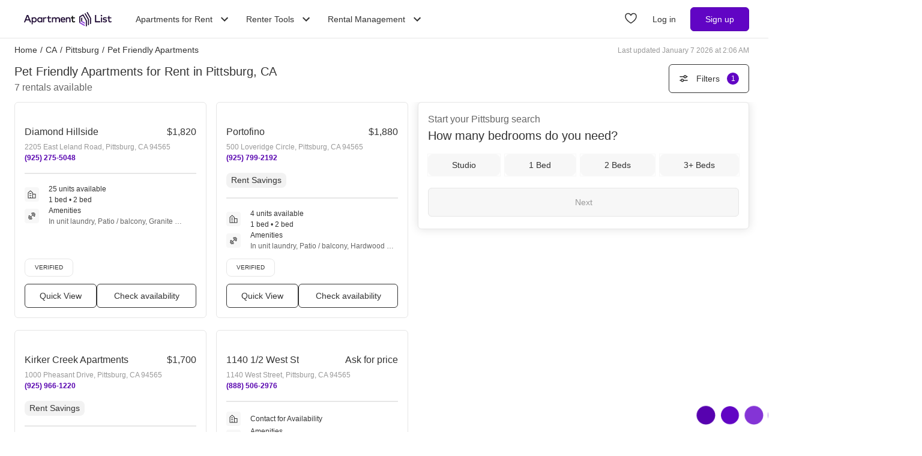

--- FILE ---
content_type: text/html; charset=utf-8
request_url: https://www.apartmentlist.com/ca/pittsburg/c/pet-friendly-apartments-for-rent
body_size: 38002
content:
<!DOCTYPE html><html lang="en"><head><link crossorigin="use-credentials" href="https://cdn.apartmentlist.com" rel="preconnect"/><meta charSet="utf-8"/><meta content="IE=edge,chrome=1" http-equiv="X-UA-Compatible"/><meta content="DPR, Viewport-Width, Width, Save-Data" http-equiv="Accept-CH"/><meta content="width=device-width, initial-scale=1" name="viewport"/><meta content="Find top pet friendly apartments for rent in Pittsburg, CA! Apartment List&#x27;s personalized search, up-to-date prices, and photos make your apartment search easy." name="description"/><meta content="426526116605-b99nbe6sp91k9l1c5v65bnjukn3i3e0v.apps.googleusercontent.com" name="google-signin-client_id"/><link href="https://www.apartmentlist.com/ca/pittsburg/c/pet-friendly-apartments-for-rent" rel="canonical"/><meta content="noindex, follow" name="robots"/><meta content="max-image-preview:large" data-testid="max-image-preview" name="robots"/><meta content="F9E23399A50431AC31E3B0C6FD3802D2" name="msvalidate.01"/><link href="/__falcon__/static/shared/favicon.ico" rel="shortcut icon" type="image/x-icon"/><title>Pet Friendly Apartments for Rent for Rent in Pittsburg, CA</title><meta content="app-id=659694038" name="apple-itunes-app"/><link href="/__falcon__/static/android_manifest.json" rel="manifest"/><link href="/__falcon__/static/shared/apple-icon-57x57.png" rel="apple-touch-icon" sizes="57x57"/><link href="/__falcon__/static/shared/apple-icon-60x60.png" rel="apple-touch-icon" sizes="60x60"/><link href="/__falcon__/static/shared/apple-icon-72x72.png" rel="apple-touch-icon" sizes="72x72"/><link href="/__falcon__/static/shared/apple-icon-76x76.png" rel="apple-touch-icon" sizes="76x76"/><link href="/__falcon__/static/shared/apple-icon-114x114.png" rel="apple-touch-icon" sizes="114x114"/><link href="/__falcon__/static/shared/apple-icon-120x120.png" rel="apple-touch-icon" sizes="120x120"/><link href="/__falcon__/static/shared/apple-icon-144x144.png" rel="apple-touch-icon" sizes="144x144"/><link href="/__falcon__/static/shared/apple-icon-152x152.png" rel="apple-touch-icon" sizes="152x152"/><link href="/__falcon__/static/shared/apple-icon-180x180.png" rel="apple-touch-icon" sizes="180x180"/><link href="/__falcon__/static/shared/android-icon-192x192.png" rel="icon" sizes="192x192" type="image/png"/><link href="/__falcon__/static/shared/favicon-32x32.png" rel="icon" sizes="32x32" type="image/png"/><link href="/__falcon__/static/shared/favicon-96x96.png" rel="icon" sizes="96x96" type="image/png"/><link href="/__falcon__/static/shared/favicon-16x16.png" rel="icon" sizes="16x16" type="image/png"/><meta content="#8434d6" name="msapplication-TileColor"/><meta content="/__falcon__/static/shared/ms-icon-144x144.png" name="msapplication-TileImage"/><script>
          window.dataLayer = window.dataLayer || []
          function gtag() {
            dataLayer.push(arguments)
          }

          gtag('consent', 'default', {"ad_storage":"granted","ad_user_data":"granted","ad_personalization":"granted","analytics_storage":"granted","functionality_storage":"granted","personalization_storage":"granted","security_storage":"granted","x_alist_business_customers":"granted"});</script><link as="image" fetchpriority="high" href="https://cdn.apartmentlist.com/image/upload/c_fill,dpr_auto,f_auto,g_center,h_160,q_auto,w_320/9bf092c3eef04fe05838ef9d34a13f2e.jpg" id="Diamond Hillside Link Photo Gallery 1" imageSizes="100vw, (min-width: 980px) 50vw" imageSrcSet="https://cdn.apartmentlist.com/image/upload/c_fill,dpr_auto,f_auto,g_center,h_160,q_auto,w_320/9bf092c3eef04fe05838ef9d34a13f2e.jpg 1x, https://cdn.apartmentlist.com/image/upload/c_fill,dpr_auto,f_auto,g_center,h_320,q_auto,w_640/9bf092c3eef04fe05838ef9d34a13f2e.jpg 2x" rel="preload"/><link as="image" fetchpriority="high" href="https://cdn.apartmentlist.com/image/upload/c_fill,dpr_auto,f_auto,g_center,h_160,q_auto,w_320/3d4a744f4dfea4797fc07345e6aaee92.jpg" id="Portofino Link Photo Gallery 2" imageSizes="100vw, (min-width: 980px) 50vw" imageSrcSet="https://cdn.apartmentlist.com/image/upload/c_fill,dpr_auto,f_auto,g_center,h_160,q_auto,w_320/3d4a744f4dfea4797fc07345e6aaee92.jpg 1x, https://cdn.apartmentlist.com/image/upload/c_fill,dpr_auto,f_auto,g_center,h_320,q_auto,w_640/3d4a744f4dfea4797fc07345e6aaee92.jpg 2x" rel="preload"/><meta name="next-head-count" content="33"/><link rel="preload" href="/__falcon__/_next/static/css/7f294d9e1d9cc5c2.css" as="style"/><link rel="stylesheet" href="/__falcon__/_next/static/css/7f294d9e1d9cc5c2.css" data-n-g=""/><noscript data-n-css=""></noscript><script defer="" nomodule="" src="/__falcon__/_next/static/chunks/polyfills-c67a75d1b6f99dc8.js"></script><script defer="" src="/__falcon__/_next/static/chunks/8494.a7022a28adca661c.js"></script><script src="/__falcon__/_next/static/chunks/webpack-7b4757b077cc8572.js" defer=""></script><script src="/__falcon__/_next/static/chunks/framework-35e3937bed949186.js" defer=""></script><script src="/__falcon__/_next/static/chunks/main-4fc9aa8b75671497.js" defer=""></script><script src="/__falcon__/_next/static/chunks/pages/_app-fd94a07c218735b6.js" defer=""></script><script src="/__falcon__/_next/static/chunks/9a623775-689da48420b3c7bb.js" defer=""></script><script src="/__falcon__/_next/static/chunks/fec483df-c0eebccfb024cdc1.js" defer=""></script><script src="/__falcon__/_next/static/chunks/3393-2d42b253776e5d8a.js" defer=""></script><script src="/__falcon__/_next/static/chunks/4008-996728b915c9c4b0.js" defer=""></script><script src="/__falcon__/_next/static/chunks/1896-3ea891d09ee757c9.js" defer=""></script><script src="/__falcon__/_next/static/chunks/4855-5d7bd2122f6e3d0b.js" defer=""></script><script src="/__falcon__/_next/static/chunks/220-b793c24745d31e87.js" defer=""></script><script src="/__falcon__/_next/static/chunks/7633-f7e4bfc52d7c32f5.js" defer=""></script><script src="/__falcon__/_next/static/chunks/9990-acb501bb1838c4de.js" defer=""></script><script src="/__falcon__/_next/static/chunks/4930-82d0033defe95c67.js" defer=""></script><script src="/__falcon__/_next/static/chunks/3532-b8c2836ddc231848.js" defer=""></script><script src="/__falcon__/_next/static/chunks/664-4bc6eb57d4a4642a.js" defer=""></script><script src="/__falcon__/_next/static/chunks/6261-f75566fa41ebbbe4.js" defer=""></script><script src="/__falcon__/_next/static/chunks/2547-71924f4e224ff460.js" defer=""></script><script src="/__falcon__/_next/static/chunks/8571-43750033a0ac27e3.js" defer=""></script><script src="/__falcon__/_next/static/chunks/9812-a049b9e1baf8e39e.js" defer=""></script><script src="/__falcon__/_next/static/chunks/1802-95e53227bfec028c.js" defer=""></script><script src="/__falcon__/_next/static/chunks/8189-34f0f23bd3f52aed.js" defer=""></script><script src="/__falcon__/_next/static/chunks/6817-d8b9da3711105889.js" defer=""></script><script src="/__falcon__/_next/static/chunks/9180-0ed622cd2703b3f6.js" defer=""></script><script src="/__falcon__/_next/static/chunks/2377-5b31e57573f9710f.js" defer=""></script><script src="/__falcon__/_next/static/chunks/6763-d61b4125e9699647.js" defer=""></script><script src="/__falcon__/_next/static/chunks/786-55356efe17fd6a94.js" defer=""></script><script src="/__falcon__/_next/static/chunks/88-b721876760e2d8e4.js" defer=""></script><script src="/__falcon__/_next/static/chunks/5125-1f88adf564fde4c8.js" defer=""></script><script src="/__falcon__/_next/static/chunks/4628-32b1bf03bef7e1a0.js" defer=""></script><script src="/__falcon__/_next/static/chunks/6659-88ff4920db78ee3b.js" defer=""></script><script src="/__falcon__/_next/static/chunks/6014-1db3b7cc836828be.js" defer=""></script><script src="/__falcon__/_next/static/chunks/5182-283ef5a15ad87600.js" defer=""></script><script src="/__falcon__/_next/static/chunks/7691-9ed28abb6d51a6dc.js" defer=""></script><script src="/__falcon__/_next/static/chunks/pages/topic/TopicSearchResultPage-1e143133f33a5a29.js" defer=""></script><script src="/__falcon__/_next/static/nCNqaRvpzVHVLhajX_VWL/_buildManifest.js" defer=""></script><script src="/__falcon__/_next/static/nCNqaRvpzVHVLhajX_VWL/_ssgManifest.js" defer=""></script><style data-emotion="css-global 1wkk1oo">html{-webkit-font-smoothing:antialiased;-moz-osx-font-smoothing:grayscale;box-sizing:border-box;-webkit-text-size-adjust:100%;}*,*::before,*::after{box-sizing:inherit;}strong,b{font-weight:700;}body{margin:0;color:#333333;font-size:14px;height:100%;line-height:1.5;font-family:"Helvetica Neue",Roboto,Helvetica,Arial,sans-serif;font-weight:400;background-color:#ffffff;}@media print{body{background-color:#ffffff;}}body::backdrop{background-color:#ffffff;}:root{--navbar-height:55px;--total-navbar-height:55px;--footer-nav-height:72px;--total-footer-nav-height:72px;}html{border:0;border-style:solid;margin:0;padding:0;vertical-align:baseline;-webkit-font-smoothing:auto;-moz-osx-font-smoothing:auto;}body{border:0;border-style:solid;margin:0;padding:0;vertical-align:baseline;}div{border:0;border-style:solid;margin:0;padding:0;vertical-align:baseline;}span{border:0;border-style:solid;margin:0;padding:0;vertical-align:baseline;}iframe{border:0;border-style:solid;margin:0;padding:0;vertical-align:baseline;}h1{border:0;border-style:solid;margin:0;padding:0;vertical-align:baseline;font:inherit;font-family:'Helvetica Neue','Roboto',Helvetica,Arial,sans-serif;}h2{border:0;border-style:solid;margin:0;padding:0;vertical-align:baseline;font:inherit;font-family:'Helvetica Neue','Roboto',Helvetica,Arial,sans-serif;}h3{border:0;border-style:solid;margin:0;padding:0;vertical-align:baseline;font:inherit;font-family:'Helvetica Neue','Roboto',Helvetica,Arial,sans-serif;}h4{border:0;border-style:solid;margin:0;padding:0;vertical-align:baseline;font:inherit;font-family:'Helvetica Neue','Roboto',Helvetica,Arial,sans-serif;}h5{border:0;border-style:solid;margin:0;padding:0;vertical-align:baseline;font:inherit;font-family:'Helvetica Neue','Roboto',Helvetica,Arial,sans-serif;}h6{border:0;border-style:solid;margin:0;padding:0;vertical-align:baseline;font:inherit;font-family:'Helvetica Neue','Roboto',Helvetica,Arial,sans-serif;}p{border:0;border-style:solid;margin:0;padding:0;vertical-align:baseline;}ol{border:0;border-style:solid;margin:0;padding:0;vertical-align:baseline;list-style:none;}ul{border:0;border-style:solid;margin:0;padding:0;vertical-align:baseline;list-style:none;}a{color:#333333;font-weight:400;}button{border:0;border-style:solid;margin:0;padding:0;vertical-align:baseline;color:inherit;font-family:'Helvetica Neue','Roboto',Helvetica,Arial,sans-serif;}sup{border:0;border-style:solid;margin:0;padding:0;vertical-align:baseline;}</style><style data-emotion="css-global 12cf9kx">@media screen and (min-width: 980px){:root{--total-navbar-height:64px;--navbar-height:64px;}}</style><style data-emotion="css-global adz3n1">.carousel .control-arrow,.carousel.carousel-slider .control-arrow{position:absolute;z-index:2;top:20px;background:none;border:0;font-size:32px;cursor:pointer;}.carousel .control-arrow:before,.carousel.carousel-slider .control-arrow:before{margin:0 5px;display:inline-block;border-top:8px solid transparent;border-bottom:8px solid transparent;content:'';}.carousel .control-disabled.control-arrow{opacity:0;-webkit-filter:alpha(opacity=0);filter:alpha(opacity=0);cursor:inherit;display:none;}.carousel .control-prev.control-arrow{left:0;}.carousel .control-next.control-arrow{right:0;}.carousel{position:relative;width:100%;}.carousel *{-webkit-box-sizing:border-box;-moz-box-sizing:border-box;box-sizing:border-box;}.carousel img{width:100%;display:inline-block;pointer-events:none;}.carousel .carousel{position:relative;}.carousel .control-arrow{outline:0;border:0;background:none;top:50%;margin-top:-13px;font-size:18px;}.carousel .thumbs-wrapper{margin:20px;overflow:hidden;}.carousel .thumbs{-webkit-transition:all 0.15s ease-in;-moz-transition:all 0.15s ease-in;-ms-transition:all 0.15s ease-in;-o-transition:all 0.15s ease-in;-webkit-transition:all 0.15s ease-in;transition:all 0.15s ease-in;-webkit-transform:translate3d(0, 0, 0);-moz-transform:translate3d(0, 0, 0);-ms-transform:translate3d(0, 0, 0);-o-transform:translate3d(0, 0, 0);-webkit-transform:translate3d(0, 0, 0);-moz-transform:translate3d(0, 0, 0);-ms-transform:translate3d(0, 0, 0);transform:translate3d(0, 0, 0);position:relative;list-style:none;white-space:nowrap;}.carousel .thumb{-webkit-transition:border 0.15s ease-in;-moz-transition:border 0.15s ease-in;-ms-transition:border 0.15s ease-in;-o-transition:border 0.15s ease-in;-webkit-transition:border 0.15s ease-in;transition:border 0.15s ease-in;display:inline-block;width:80px;margin-right:6px;white-space:nowrap;overflow:hidden;border:3px solid #fff;padding:2px;}.carousel .thumb:focus{border:3px solid #ccc;outline:none;}.carousel .thumb.selected,.carousel .thumb:hover{border:3px solid #333;}.carousel .thumb img{vertical-align:top;}.carousel.carousel-slider{position:relative;margin:0;overflow:hidden;}.carousel.carousel-slider .control-arrow{top:0;color:#fff;font-size:26px;bottom:0;margin-top:0;padding:15px;}.carousel .slider-wrapper{overflow:hidden;margin:auto;width:100%;-webkit-transition:height 0.15s ease-in;-moz-transition:height 0.15s ease-in;-ms-transition:height 0.15s ease-in;-o-transition:height 0.15s ease-in;-webkit-transition:height 0.15s ease-in;transition:height 0.15s ease-in;}.carousel .slider-wrapper.axis-horizontal .slider{-ms-box-orient:horizontal;display:-webkit-box;display:-moz-box;display:-ms-flexbox;display:-webkit-box;display:-webkit--moz-flex;display:-ms--moz-flexbox;display:-moz-flex;display:-webkit-box;display:-webkit--webkit-flex;display:-ms--webkit-flexbox;display:-webkit-flex;display:-webkit-box;display:-webkit-flex;display:-ms-flexbox;display:flex;}.carousel .slider-wrapper.axis-horizontal .slider .slide{-webkit-flex-direction:column;-ms-flex-direction:column;flex-direction:column;-webkit-box-flex-flow:column;-webkit-flex-flow:column;-ms-flex-flow:column;flex-flow:column;}.carousel .slider-wrapper.axis-vertical{-ms-box-orient:horizontal;display:-webkit-box;display:-moz-box;display:-ms-flexbox;display:-webkit-box;display:-webkit--moz-flex;display:-ms--moz-flexbox;display:-moz-flex;display:-webkit-box;display:-webkit--webkit-flex;display:-ms--webkit-flexbox;display:-webkit-flex;display:-webkit-box;display:-webkit-flex;display:-ms-flexbox;display:flex;}.carousel .slider-wrapper.axis-vertical .slider{-webkit-flex-direction:column;-webkit-flex-direction:column;-ms-flex-direction:column;flex-direction:column;}.carousel .slider{margin:0;padding:0;position:relative;list-style:none;width:100%;}.carousel .slider.animated{-webkit-transition:all 0.35s ease-in-out;-moz-transition:all 0.35s ease-in-out;-ms-transition:all 0.35s ease-in-out;-o-transition:all 0.35s ease-in-out;-webkit-transition:all 0.35s ease-in-out;transition:all 0.35s ease-in-out;}.carousel .slide{min-width:100%;margin:0;position:relative;text-align:center;background:#eef3f5;}.carousel .slide img{width:100%;vertical-align:top;border:0;}.carousel .slide iframe{display:inline-block;width:calc(100% - 80px);margin:0 40px 40px;border:0;}.carousel .slide .legend{-webkit-transition:all 0.5s ease-in-out;-moz-transition:all 0.5s ease-in-out;-ms-transition:all 0.5s ease-in-out;-o-transition:all 0.5s ease-in-out;-webkit-transition:all 0.5s ease-in-out;transition:all 0.5s ease-in-out;position:absolute;bottom:40px;left:50%;margin-left:-45%;width:90%;border-radius:10px;background:#000;color:#fff;padding:10px;font-size:12px;text-align:center;opacity:0.25;-webkit-transition:opacity 0.35s ease-in-out;-moz-transition:opacity 0.35s ease-in-out;-ms-transition:opacity 0.35s ease-in-out;-o-transition:opacity 0.35s ease-in-out;-webkit-transition:opacity 0.35s ease-in-out;transition:opacity 0.35s ease-in-out;}.carousel .control-dots{position:absolute;bottom:0;margin:10px 0;text-align:center;width:100%;}@media (min-width: 960px){.carousel .control-dots{bottom:0;}}.carousel .control-dots .dot{-webkit-transition:opacity 0.25s ease-in;-moz-transition:opacity 0.25s ease-in;-ms-transition:opacity 0.25s ease-in;-o-transition:opacity 0.25s ease-in;-webkit-transition:opacity 0.25s ease-in;transition:opacity 0.25s ease-in;opacity:0.3;-webkit-filter:alpha(opacity=30);filter:alpha(opacity=30);box-shadow:1px 1px 2px rgba(0, 0, 0, 0.9);background:#fff;border-radius:50%;width:8px;height:8px;cursor:pointer;display:inline-block;margin:0 8px;}.carousel .control-dots .dot.selected,.carousel .control-dots .dot:hover{opacity:1;-webkit-filter:alpha(opacity=100);filter:alpha(opacity=100);}.carousel .carousel-status{background:#0000007a;border-radius:4px;min-width:70px;width:-webkit-fit-content;width:-moz-fit-content;width:fit-content;max-width:86px;text-align:center;position:absolute;top:auto;margin-bottom:0;bottom:8px;right:8px;padding:4px 8px;font-size:14px;font-weight:500;color:#fff;z-index:10;}.carousel:hover .slide .legend{opacity:1;}</style><style data-emotion="css-global 14okaou">:root{--total-footer-nav-height:72px;}</style><style data-emotion="css vubbuv mij1z 131espl 1slubt3 j2u88l 1jx6m4p xdytds">.css-vubbuv{-webkit-user-select:none;-moz-user-select:none;-ms-user-select:none;user-select:none;width:1em;height:1em;display:inline-block;fill:currentColor;-webkit-flex-shrink:0;-ms-flex-negative:0;flex-shrink:0;-webkit-transition:fill 200ms cubic-bezier(0.4, 0, 0.2, 1) 0ms;transition:fill 200ms cubic-bezier(0.4, 0, 0.2, 1) 0ms;font-size:1.5rem;}.css-mij1z{-webkit-user-select:none;-moz-user-select:none;-ms-user-select:none;user-select:none;width:1em;height:1em;display:inline-block;fill:currentColor;-webkit-flex-shrink:0;-ms-flex-negative:0;flex-shrink:0;-webkit-transition:fill 200ms cubic-bezier(0.4, 0, 0.2, 1) 0ms;transition:fill 200ms cubic-bezier(0.4, 0, 0.2, 1) 0ms;font-size:1.5rem;height:13px;margin-top:1px;width:13px;color:#333333;}.css-131espl{display:-webkit-inline-box;display:-webkit-inline-flex;display:-ms-inline-flexbox;display:inline-flex;-webkit-align-items:center;-webkit-box-align:center;-ms-flex-align:center;align-items:center;-webkit-box-pack:center;-ms-flex-pack:center;-webkit-justify-content:center;justify-content:center;position:relative;box-sizing:border-box;-webkit-tap-highlight-color:transparent;background-color:transparent;outline:0;border:0;margin:0;border-radius:0;padding:0;cursor:pointer;-webkit-user-select:none;-moz-user-select:none;-ms-user-select:none;user-select:none;vertical-align:middle;-moz-appearance:none;-webkit-appearance:none;-webkit-text-decoration:none;text-decoration:none;color:inherit;border-style:solid;}.css-131espl::-moz-focus-inner{border-style:none;}.css-131espl.Mui-disabled{pointer-events:none;cursor:default;}@media print{.css-131espl{-webkit-print-color-adjust:exact;color-adjust:exact;}}.css-1slubt3{background-color:rgba(0, 0, 0, 0);}.css-j2u88l{-webkit-column-width:auto;column-width:auto;-webkit-column-count:1;column-count:1;}@media screen and (min-width: 600px){.css-j2u88l{-webkit-column-count:1;column-count:1;}}@media screen and (min-width: 980px){.css-j2u88l{-webkit-column-count:2;column-count:2;}}@media screen and (min-width: 1200px){.css-j2u88l{-webkit-column-count:2;column-count:2;}}.css-1jx6m4p{display:inline-block;font-weight:400;margin-bottom:20px;-webkit-text-decoration:none;text-decoration:none;text-transform:none;}.css-1jx6m4p:hover,.css-1jx6m4p:focus{color:inherit;-webkit-text-decoration:inherit;text-decoration:inherit;}@media (min-width:980px){.css-1jx6m4p{margin-bottom:10px;}}.css-xdytds{height:400px;width:100%;}</style></head><body><div id="__next"><header class="hidden md:block"><nav aria-label="Main Navigation" class="z-navbar h-[--total-navbar-height] w-full border-x-0 border-b border-t-0 border-smoke-darker bg-white absolute top-0 md:fixed md:top-0" id="header-navbar"><section class="mx-auto my-0 flex h-[--navbar-height] w-full flex-row items-center justify-between px-6 py-0 lg:px-8"><a aria-label="Go to Apartment List Homepage" class="flex size-full w-full items-center px-2 py-1 leading-[0px] focus-visible:outline-blue-dark md:w-auto" href="/" tabindex="0"><svg xmlns="http://www.w3.org/2000/svg" viewBox="0 0 1085.7 178.1" aria-hidden="true" class="mx-auto mb-0 h-6 w-full sm:mx-0 md:w-auto"><g data-name="Layer 2"><g data-name="Layer 1"><path d="M86.3 127.4H73.8a1.4 1.4 0 0 1-1.3-.9l-8.2-21.1a1.4 1.4 0 0 0-1.3-.9H24.2a1.4 1.4 0 0 0-1.3.9l-8.2 21.1a1.4 1.4 0 0 1-1.3.9h-12a1.4 1.4 0 0 1-1.3-1.9l34.4-87a1.4 1.4 0 0 1 1.3-.9H52a1.4 1.4 0 0 1 1.3.9l34.4 87a1.4 1.4 0 0 1-1.4 1.9ZM28.6 90.8h30L43.6 52ZM157.8 96.7c0 18.8-13.5 32.3-30.7 32.3-8.7 0-15-3.5-19.2-8.9v31.5a1.4 1.4 0 0 1-1.4 1.4H95.9a1.4 1.4 0 0 1-1.4-1.4V67.4a1.4 1.4 0 0 1 1.4-1.4h10.5a1.4 1.4 0 0 1 1.4 1.4v5.9c4.2-5.4 10.5-8.9 19.2-8.9 17.3 0 30.8 13.5 30.8 32.3Zm-50.9 0c0 11.2 7.4 19.7 18.5 19.7s18.6-8.9 18.6-19.7S137 77 125.5 77s-18.6 8.5-18.6 19.7ZM225.9 127.4h-10.6a1.4 1.4 0 0 1-1.4-1.4v-6c-4.2 5.4-10.6 9-19.3 9-17.2 0-30.7-13.5-30.7-32.3s13.5-32.3 30.7-32.3c8.7 0 15.1 3.6 19.3 9v-6a1.4 1.4 0 0 1 1.4-1.4h10.6a1.4 1.4 0 0 1 1.4 1.4V126a1.4 1.4 0 0 1-1.4 1.4Zm-48.2-30.7c0 10.8 7 19.7 18.5 19.7s18.5-8.5 18.5-19.7S207.3 77 196.2 77s-18.5 8.9-18.5 19.7ZM277.2 67.3l-2.5 10.5a1.4 1.4 0 0 1-1.9.9 25.5 25.5 0 0 0-8.7-1.6c-8.5 0-14.6 6-14.6 16.5V126a1.4 1.4 0 0 1-1.4 1.4h-10.7a1.4 1.4 0 0 1-1.4-1.4V67.4a1.4 1.4 0 0 1 1.4-1.4h10.5a1.4 1.4 0 0 1 1.4 1.4v5.5c4-5.8 10.3-8.5 17.8-8.5a27.9 27.9 0 0 1 9.1 1.3 1.4 1.4 0 0 1 1 1.6ZM332.7 78.2h-22.2v26.7c0 8.3 4.4 11.5 9.7 11.5a23.6 23.6 0 0 0 11.2-3.5 1.3 1.3 0 0 1 1.8.6l4.2 8.4a1.3 1.3 0 0 1-.5 1.7A32.8 32.8 0 0 1 319 129c-13.9 0-22.1-7.5-22.1-23.8v-27h-10.8a1.3 1.3 0 0 1-1.3-1.3v-9.6a1.3 1.3 0 0 1 1.3-1.3H297V48.7a1.3 1.3 0 0 1 1.3-1.3h10.8a1.3 1.3 0 0 1 1.3 1.3V66h22.2a1.3 1.3 0 0 1 1.3 1.3v9.6a1.3 1.3 0 0 1-1.2 1.3ZM445.7 88.8V126a1.4 1.4 0 0 1-1.4 1.4h-10.7a1.4 1.4 0 0 1-1.4-1.4V93.2c0-10.3-5.3-16.1-14.3-16.1S402 82.8 402 93.4V126a1.4 1.4 0 0 1-1.4 1.4H390a1.4 1.4 0 0 1-1.4-1.4V93.2c0-10.3-5.3-16.1-14.3-16.1s-15.9 5.7-15.9 16.2V126a1.4 1.4 0 0 1-1.4 1.4h-10.7a1.4 1.4 0 0 1-1.4-1.4V67.4a1.4 1.4 0 0 1 1.4-1.4h10.5a1.4 1.4 0 0 1 1.4 1.4v6.1c4.9-7.2 12.6-9.1 18.8-9.1 9.4 0 17 4.2 21.2 11 5.3-8.8 14.8-11 22.4-11 14.8 0 25.1 10.1 25.1 24.4ZM511.8 96.6c0 1.3-.1 2.5-.2 3.7a1.4 1.4 0 0 1-1.4 1.3h-44c1.8 11 9.6 15.6 18.3 15.6a29.2 29.2 0 0 0 16.7-5.6 1.3 1.3 0 0 1 1.9.3l5.2 7.4a1.4 1.4 0 0 1-.3 1.8c-7.3 5.8-15.4 7.9-24.3 7.9-18.4 0-31.4-12.8-31.4-32.3s12.5-32.3 30.6-32.3 28.9 13.1 28.9 32.2Zm-45.6-5.2h31.9c-1.5-9.6-7.1-15.1-15.6-15.1s-14.9 6.2-16.3 15.1ZM575.4 88.8V126a1.4 1.4 0 0 1-1.4 1.4h-10.7a1.4 1.4 0 0 1-1.4-1.4V93.2c0-10.3-5.3-16.1-14.3-16.1s-15.9 5.7-15.9 16.2V126a1.4 1.4 0 0 1-1.4 1.4h-10.6a1.4 1.4 0 0 1-1.4-1.4V67.4a1.4 1.4 0 0 1 1.4-1.4h10.6a1.4 1.4 0 0 1 1.4 1.4v6.1c4.9-7.2 12.6-9.1 18.8-9.1 14.6 0 24.9 10.1 24.9 24.4Z" fill="#210d36"></path><path d="M628.8 78.2h-22.1v26.7c0 8.3 4.4 11.5 9.7 11.5a23.5 23.5 0 0 0 11.1-3.4 1.4 1.4 0 0 1 1.9.6l4.1 8.3a1.4 1.4 0 0 1-.5 1.8 32.8 32.8 0 0 1-17.8 5.4c-13.9 0-22.1-7.5-22.1-23.8v-27h-10.8a1.4 1.4 0 0 1-1.4-1.4v-9.5a1.4 1.4 0 0 1 1.4-1.4h10.9V48.8a1.4 1.4 0 0 1 1.4-1.4h10.7a1.4 1.4 0 0 1 1.4 1.4V66h22.1a1.4 1.4 0 0 1 1.4 1.4v9.4a1.4 1.4 0 0 1-1.4 1.4Z"></path><path d="M942.9 127.4h-61.4a1.4 1.4 0 0 1-1.4-1.4V39.1a1.4 1.4 0 0 1 1.4-1.4h11.7a1.4 1.4 0 0 1 1.4 1.4v74.6h48.3a1.4 1.4 0 0 1 1.4 1.4V126a1.4 1.4 0 0 1-1.4 1.4ZM969 44.7c0 6.1-5.5 10.6-11.9 9.1a9.7 9.7 0 0 1-6.6-6.6c-1.5-6.5 3-12 9.1-11.9a9.8 9.8 0 0 1 9.4 9.4Zm-4.1 82.7h-10.6a1.4 1.4 0 0 1-1.4-1.4V67.4a1.4 1.4 0 0 1 1.4-1.4h10.6a1.4 1.4 0 0 1 1.4 1.4V126a1.4 1.4 0 0 1-1.4 1.4ZM1021.6 80.1a1.4 1.4 0 0 1-1.9.6 40.2 40.2 0 0 0-17.7-4.5c-7.3 0-11.6 2.9-11.6 7.3s4.5 5.5 10.1 6.3l6.3 1c13.4 1.9 21.3 7.6 21.3 18.1s-10.3 20.1-28 20.1c-6.1 0-16.5-1.1-25.3-7.1a1.4 1.4 0 0 1-.4-1.9l4.7-7.6a1.4 1.4 0 0 1 2-.4c4.3 3 9.9 5.4 19 5.4s14-2.9 14-7.5-3.3-5.8-10.6-6.8l-6.4-.8c-13.6-1.9-20.8-8.1-20.8-18 0-12.2 9.7-19.7 25.4-19.7 9 0 17.5 2.1 23.7 5.8a1.4 1.4 0 0 1 .5 1.9ZM1080.9 78.2h-22.2v26.7c0 8.3 4.4 11.5 9.7 11.5a23.5 23.5 0 0 0 11.1-3.4 1.4 1.4 0 0 1 1.9.6l4.1 8.3a1.4 1.4 0 0 1-.5 1.8 32.8 32.8 0 0 1-17.8 5.4c-13.9 0-22.1-7.5-22.1-23.8v-27h-10.9a1.4 1.4 0 0 1-1.4-1.4v-9.5a1.4 1.4 0 0 1 1.4-1.4h10.9V48.8a1.4 1.4 0 0 1 1.4-1.4h10.7a1.4 1.4 0 0 1 1.4 1.4V66h22.2a1.4 1.4 0 0 1 1.4 1.4v9.4a1.4 1.4 0 0 1-1.3 1.4ZM721.6 112.8V66.4l-12.9 7.5v46.4l12.9-7.5z" fill="#210d36"></path><g fill="#210d36"><path d="M802 162.3a6.5 6.5 0 0 0 3.2-5.6V92.8a6.5 6.5 0 0 0-.9-3.2l-41.2-71.5a6.5 6.5 0 0 0-8.8-2.4 6.5 6.5 0 0 0-2.4 8.8L791.4 93a6.5 6.5 0 0 1 .9 3.2v60.5a6.5 6.5 0 0 0 9.7 5.6Z"></path><path d="m728.5 30.6-41.3 23.8A6.5 6.5 0 0 0 684 60v75.2l13-7.5V67.5a6.5 6.5 0 0 1 3.2-5.6l23.5-13.6a6.5 6.5 0 0 1 8.8 2.4l33 57.2a6.5 6.5 0 0 1 .9 3.2v60.5a6.5 6.5 0 0 0 9.7 5.6 6.5 6.5 0 0 0 3.2-5.6v-63.9a6.5 6.5 0 0 0-.9-3.2L737.3 33a6.5 6.5 0 0 0-8.8-2.4ZM827.7 147.5a6.5 6.5 0 0 0 3.2-5.6v-64a6.5 6.5 0 0 0-.9-3.2L788.9 3.2A6.5 6.5 0 0 0 780 .9a6.5 6.5 0 0 0-2.4 8.8l39.5 68.4a6.5 6.5 0 0 1 .9 3.2v60.5a6.5 6.5 0 0 0 9.7 5.7Z"></path></g><path d="m696.9 127.7-13 7.5 59.9 34.6a6.5 6.5 0 0 0 9.7-5.6v-3.7ZM708.7 120.3l12.9-7.5 32 18.9v15l-44.9-26.4z" fill="#8434d6"></path></g></g></svg></a><div class="ml-6 hidden items-center justify-end md:flex"><div class="relative mr-2" data-headlessui-state=""><button aria-haspopup="menu" aria-label="Toggle Apartments for Rent submenu" class="inline-flex h-full cursor-pointer items-center bg-white p-2 font-sans text-subheading-small focus-visible:outline-blue-dark ui-open:text-purple-dark ui-not-open:text-slate ui-not-open:hover:text-purple-dark" type="button" aria-expanded="false" data-headlessui-state="">Apartments for Rent<svg class="MuiSvgIcon-root MuiSvgIcon-fontSizeMedium ml-2 size-6 origin-center duration-300 ui-open:rotate-180 css-vubbuv" focusable="false" aria-hidden="true" viewBox="0 0 24 24" data-testid="KeyboardArrowDownIcon"><path d="M7.41 8.59 12 13.17l4.59-4.58L18 10l-6 6-6-6 1.41-1.41z"></path></svg></button><nav aria-label="Apartments for Rent navigation menu" class="absolute -left-6 mt-2 origin-top-right rounded-md border border-smoke-darker bg-white p-6 ui-open:block ui-not-open:hidden" id="headlessui-popover-panel-:Rll9l4m:" tabindex="-1" style="--button-width:0px" data-headlessui-state=""><section class="flex flex-row gap-8 divide-x divide-solid divide-smoke-darker"><ul class="w-56"><li class="flex flex-col"><a class="mb-1 px-2 text-body-large no-underline hover:underline focus-visible:outline-blue-dark" href="/apartments-near-me" title="Find apartments for rent Near Me">Apartments Near Me</a><span class="px-2 text-body text-slate-light">View apartments in your location</span></li></ul><section class="flex w-[466px] flex-col items-start gap-4 pl-6"><span class="px-2 text-subheading-medium">Apartments in Popular Cities</span><ul class="flex max-h-48 flex-col flex-wrap gap-4"><li class="w-[204px] truncate px-0.5"><a class="px-1 text-body-large text-slate no-underline hover:underline focus-visible:outline-blue-dark " href="/ca/san-francisco" title="Find apartments for rent in San Francisco">San Francisco Apartments</a></li><li class="w-[204px] truncate px-0.5"><a class="px-1 text-body-large text-slate no-underline hover:underline focus-visible:outline-blue-dark " href="/ca/san-jose" title="Find apartments for rent in San Jose">San Jose Apartments</a></li><li class="w-[204px] truncate px-0.5"><a class="px-1 text-body-large text-slate no-underline hover:underline focus-visible:outline-blue-dark " href="/ca/sacramento" title="Find apartments for rent in Sacramento">Sacramento Apartments</a></li><li class="w-[204px] truncate px-0.5"><a class="px-1 text-body-large text-slate no-underline hover:underline focus-visible:outline-blue-dark " href="/ca/oakland" title="Find apartments for rent in Oakland">Oakland Apartments</a></li><li class="w-[204px] truncate px-0.5"><a class="px-1 text-body-large text-slate no-underline hover:underline focus-visible:outline-blue-dark " href="/ca/stockton" title="Find apartments for rent in Stockton">Stockton Apartments</a></li><li class="w-[204px] truncate px-0.5"><a class="px-1 text-body-large text-slate no-underline hover:underline focus-visible:outline-blue-dark " href="/ca/elk-grove" title="Find apartments for rent in Elk Grove">Elk Grove Apartments</a></li><li class="w-[204px] truncate px-0.5"><a class="px-1 text-body-large text-slate no-underline hover:underline focus-visible:outline-blue-dark " href="/ca/fremont" title="Find apartments for rent in Fremont">Fremont Apartments</a></li><li class="w-[204px] truncate px-0.5"><a class="px-1 text-body-large text-slate no-underline hover:underline focus-visible:outline-blue-dark " href="/ca/berkeley" title="Find apartments for rent in Berkeley">Berkeley Apartments</a></li><li class="w-[204px] truncate px-0.5"><a class="px-1 text-body-large text-slate no-underline hover:underline focus-visible:outline-blue-dark " href="/ca/fairfield" title="Find apartments for rent in Fairfield">Fairfield Apartments</a></li><li class="w-[204px] truncate px-0.5"><a class="px-1 text-body-large text-slate no-underline hover:underline focus-visible:outline-blue-dark " href="/ca/hayward" title="Find apartments for rent in Hayward">Hayward Apartments</a></li></ul></section></section></nav></div><span hidden="" style="position:fixed;top:1px;left:1px;width:1px;height:0;padding:0;margin:-1px;overflow:hidden;clip:rect(0, 0, 0, 0);white-space:nowrap;border-width:0;display:none"></span><div class="relative mr-2" data-headlessui-state=""><button aria-haspopup="menu" aria-label="Toggle Renter Tools submenu" class="inline-flex h-full cursor-pointer items-center bg-white p-2 font-sans text-subheading-small focus-visible:outline-blue-dark ui-open:text-purple-dark ui-not-open:text-slate ui-not-open:hover:text-purple-dark" type="button" aria-expanded="false" data-headlessui-state="">Renter Tools<svg class="MuiSvgIcon-root MuiSvgIcon-fontSizeMedium ml-2 size-6 origin-center duration-300 ui-open:rotate-180 css-vubbuv" focusable="false" aria-hidden="true" viewBox="0 0 24 24" data-testid="KeyboardArrowDownIcon"><path d="M7.41 8.59 12 13.17l4.59-4.58L18 10l-6 6-6-6 1.41-1.41z"></path></svg></button><nav aria-label="Renter Tools navigation menu" class="absolute -left-6 mt-2 origin-top-right rounded-md border border-smoke-darker bg-white p-6 ui-open:block ui-not-open:hidden" id="headlessui-popover-panel-:Rlp9l4m:" tabindex="-1" style="--button-width:0px" data-headlessui-state=""><ul class="flex w-60 flex-col gap-4"><li class="flex flex-row"><div class="flex flex-col"><a class="px-2 text-body-large no-underline hover:underline focus-visible:outline-blue-dark" href="/renter-tools">Renter Tools</a><span class="px-2 text-body text-slate-light">Smarter moves, less stress</span></div></li><li class="flex flex-row"><svg xmlns="http://www.w3.org/2000/svg" width="16" height="16" viewBox="0 0 24 24" fill="none" stroke="currentColor" stroke-width="2" stroke-linecap="round" stroke-linejoin="round" class="mt-1 size-4 text-[#9F9F9E]" aria-hidden="true"><path d="m15 10 5 5-5 5"></path><path d="M4 4v7a4 4 0 0 0 4 4h12"></path></svg><div class="flex flex-col"><a class="px-2 text-body-large no-underline hover:underline focus-visible:outline-blue-dark" href="/stay-or-go">Stay or Go</a><span class="px-2 text-body text-slate-light">Is your rent a good deal?</span></div></li><li class="flex flex-row"><svg xmlns="http://www.w3.org/2000/svg" width="16" height="16" viewBox="0 0 24 24" fill="none" stroke="currentColor" stroke-width="2" stroke-linecap="round" stroke-linejoin="round" class="mt-1 size-4 text-[#9F9F9E]" aria-hidden="true"><path d="m15 10 5 5-5 5"></path><path d="M4 4v7a4 4 0 0 0 4 4h12"></path></svg><div class="flex flex-col"><a class="px-2 text-body-large no-underline hover:underline focus-visible:outline-blue-dark" href="/cost-of-living">Cost of Living Calculator</a><span class="px-2 text-body text-slate-light">Calculate your city’s cost of living</span></div></li><li class="flex flex-row"><svg xmlns="http://www.w3.org/2000/svg" width="16" height="16" viewBox="0 0 24 24" fill="none" stroke="currentColor" stroke-width="2" stroke-linecap="round" stroke-linejoin="round" class="mt-1 size-4 text-[#9F9F9E]" aria-hidden="true"><path d="m15 10 5 5-5 5"></path><path d="M4 4v7a4 4 0 0 0 4 4h12"></path></svg><div class="flex flex-col"><a class="px-2 text-body-large no-underline hover:underline focus-visible:outline-blue-dark" href="/rent-calculator">Rent Calculator</a><span class="px-2 text-body text-slate-light">How much rent should you pay?</span></div></li><li class="flex flex-row"><div class="flex flex-col"><a class="px-2 text-body-large no-underline hover:underline focus-visible:outline-blue-dark" href="/renter-life">Renter Life Blog</a><span class="px-2 text-body text-slate-light">Navigating life as a renter</span></div></li><li class="flex flex-row"><div class="flex flex-col"><a class="px-2 text-body-large no-underline hover:underline focus-visible:outline-blue-dark" href="/research/national-rent-data">Rent Report</a><span class="px-2 text-body text-slate-light">Find the best time to move</span></div></li></ul></nav></div><span hidden="" style="position:fixed;top:1px;left:1px;width:1px;height:0;padding:0;margin:-1px;overflow:hidden;clip:rect(0, 0, 0, 0);white-space:nowrap;border-width:0;display:none"></span><div class="relative mr-2" data-headlessui-state=""><button aria-haspopup="menu" aria-label="Toggle Rental Management submenu" class="inline-flex h-full cursor-pointer items-center bg-white p-2 font-sans text-subheading-small focus-visible:outline-blue-dark ui-open:text-purple-dark ui-not-open:text-slate ui-not-open:hover:text-purple-dark" type="button" aria-expanded="false" data-headlessui-state="">Rental Management<svg class="MuiSvgIcon-root MuiSvgIcon-fontSizeMedium ml-2 size-6 origin-center duration-300 ui-open:rotate-180 css-vubbuv" focusable="false" aria-hidden="true" viewBox="0 0 24 24" data-testid="KeyboardArrowDownIcon"><path d="M7.41 8.59 12 13.17l4.59-4.58L18 10l-6 6-6-6 1.41-1.41z"></path></svg></button><nav aria-label="Rental Management navigation menu" class="absolute -left-6 mt-2 origin-top-right rounded-md border border-smoke-darker bg-white p-6 ui-open:block ui-not-open:hidden" id="headlessui-popover-panel-:Rlt9l4m:" tabindex="-1" style="--button-width:0px" data-headlessui-state=""><ul class="flex w-60 flex-col gap-4"><li class="flex flex-col"><a class="mb-1 px-2 text-body-large no-underline hover:underline focus-visible:outline-blue-dark" href="https://portal.apartmentlist.com/listwithus">A-List Smart Platform</a><span class="px-2 text-body text-slate-light">Attract. Convert. Keep.</span></li><li class="flex flex-col"><a class="mb-1 px-2 text-body-large no-underline hover:underline focus-visible:outline-blue-dark" href="https://portal.apartmentlist.com/listwithus/market">A-List Market</a><span class="px-2 text-body text-slate-light">Attract move-ready renters</span></li><li class="flex flex-col"><a class="mb-1 px-2 text-body-large no-underline hover:underline focus-visible:outline-blue-dark" href="https://portal.apartmentlist.com/listwithus/nurture">A-List Nurture</a><span class="px-2 text-body text-slate-light">Convert with Leasing AI</span></li><li class="flex flex-col"><a class="mb-1 px-2 text-body-large no-underline hover:underline focus-visible:outline-blue-dark" href="https://portal.apartmentlist.com/listwithus/resident">A-List Resident</a><span class="px-2 text-body text-slate-light">Maintenance and Renewals AI</span></li><li class="flex flex-col"><a class="mb-1 px-2 text-body-large no-underline hover:underline focus-visible:outline-blue-dark" href="/research">Research &amp; Rental Tools</a><span class="px-2 text-body text-slate-light">U.S. Rental Market and Renter Insights</span></li><li class="flex flex-col"><a class="mb-1 px-2 text-body-large no-underline hover:underline focus-visible:outline-blue-dark" href="/rental-management">Rental Management Blog</a><span class="px-2 text-body text-slate-light">Tips on managing your rental</span></li></ul></nav></div><span hidden="" style="position:fixed;top:1px;left:1px;width:1px;height:0;padding:0;margin:-1px;overflow:hidden;clip:rect(0, 0, 0, 0);white-space:nowrap;border-width:0;display:none"></span></div><div class="grow"></div><div class="mr-2 hidden h-full items-center justify-center md:flex"><a aria-label="Go to Apartment List Favorites page" class="relative cursor-pointer bg-white px-2 focus:outline-blue-dark" href="/favorites"><span class="group" data-is-active="false"><svg aria-hidden="true" class="stroke-slate hover:stroke-purple-darker group-is-active:stroke-slate" fill="none" height="24" viewBox="0 0 24 24" width="24" xmlns="http://www.w3.org/2000/svg"><path d="M12 8.69395C10 3.99995 3 4.49995 3 10.5C3 16.5 12 21.5 12 21.5C12 21.5 21 16.5 21 10.5C21 4.49995 14 3.99995 12 8.69395Z" stroke-linecap="round" stroke-linejoin="round" stroke-width="1.5"></path></svg></span></a></div><div class="hidden items-center md:flex"><div class="flex size-full items-center justify-end whitespace-nowrap text-body sm:w-auto"><a class="mr-3 p-2 text-subheading-small text-slate no-underline last:mr-0 hover:text-purple-dark hover:no-underline focus:no-underline focus:outline-none focus-visible:outline-blue-dark sm:mr-4" href="/users/login">Log in</a><a class="signupUrl flex h-10 w-[98px] cursor-pointer items-center justify-center rounded-md border border-purple-darker bg-purple-dark text-center text-subheading-small text-white no-underline hover:bg-purple focus:ring-2 focus:ring-slate focus-visible:outline-offset-2 focus-visible:outline-blue-dark" href="/quiz" rel="nofollow" tabindex="0">Sign up</a></div></div></section></nav><div data-testid="modals"></div></header><div class="min-h-dvh md:min-h-[auto]"><main><div class="min-h-dvh"><div name="listingsScrollPoint"></div><div class="sticky top-0 z-[1011] border-b-[0.5px] border-smoke-darker bg-white px-4 py-5 map:hidden"><div class="text-caption text-slate-light">Start your <!-- -->Pittsburg<!-- --> search</div><div class="text-subheading-medium text-slate">How many bedrooms do you need?</div><div class="flex flex-row items-center pt-5"><div class="flex w-full flex-row justify-between"><button aria-label="Studio" class="flex cursor-pointer items-center justify-center gap-x-2 rounded-lg px-4 font-sans leading-5 text-slate outline outline-1 hover:outline-smoke-darkest [@media(hover:hover)]:hover:outline-2 py-2 bg-smoke outline-smoke focus:ring-2 focus:ring-slate w-full" data-testid="Studio" type="button"><span class="whitespace-nowrap text-subheading-small">Studio</span></button><button aria-label="1 Bed" class="flex cursor-pointer items-center justify-center gap-x-2 rounded-lg px-4 font-sans leading-5 text-slate outline outline-1 hover:outline-smoke-darkest [@media(hover:hover)]:hover:outline-2 py-2 bg-smoke outline-smoke focus:ring-2 focus:ring-slate ml-3 w-full" data-testid="1 Bed" type="button"><span class="whitespace-nowrap text-subheading-small">1</span></button><button aria-label="2 Beds" class="flex cursor-pointer items-center justify-center gap-x-2 rounded-lg px-4 font-sans leading-5 text-slate outline outline-1 hover:outline-smoke-darkest [@media(hover:hover)]:hover:outline-2 py-2 bg-smoke outline-smoke focus:ring-2 focus:ring-slate ml-3 w-full" data-testid="2 Beds" type="button"><span class="whitespace-nowrap text-subheading-small">2</span></button><button aria-label="3+ Beds" class="flex cursor-pointer items-center justify-center gap-x-2 rounded-lg px-4 font-sans leading-5 text-slate outline outline-1 hover:outline-smoke-darkest [@media(hover:hover)]:hover:outline-2 py-2 bg-smoke outline-smoke focus:ring-2 focus:ring-slate ml-3 w-full" data-testid="3+ Beds" type="button"><span class="whitespace-nowrap text-subheading-small">3+</span></button></div><button aria-label="Next" class="ml-2 h-10 w-11 cursor-pointer rounded-full bg-purple hover:border-2 hover:border-purple hover:bg-purple-light focus:ring-2 focus:ring-slate" type="submit"><svg class="MuiSvgIcon-root MuiSvgIcon-fontSizeMedium css-vubbuv" focusable="false" aria-hidden="true" viewBox="0 0 24 24" data-testid="ArrowForwardIcon" style="color:white;margin-top:2px"><path d="m12 4-1.41 1.41L16.17 11H4v2h12.17l-5.58 5.59L12 20l8-8z"></path></svg></button></div></div><div class="relative my-0 flex h-7 max-w-[1600px] flex-wrap justify-between pt-1 mx-auto px-4 md:top-[--total-navbar-height] min-[1159px]:px-6"><div class="flex flex-wrap justify-between overflow-hidden h-6 md:w-[calc(100%-8px)] min-[1159px]:w-full lg:w-[calc(100%-8px)]"><nav aria-label="Breadcrumbs"><ol class="mr-[50px] flex items-center truncate font-medium sm:mr-0 [&amp;_a]:font-normal [&amp;_a]:text-slate hover:[&amp;_a]:cursor-pointer hover:[&amp;_a]:underline"><li class="mx-0 my-[5px] flex flex-row whitespace-nowrap capitalize no-underline [&amp;_a]:no-underline" data-testid="crumb-0"><a href="/"><div class=""><span>Home</span><meta content="1"/></div></a><span class="mx-[5px]">/</span></li><li class="mx-0 my-[5px] flex flex-row whitespace-nowrap capitalize no-underline [&amp;_a]:no-underline" data-testid="crumb-1"><a href="/ca"><div class=""><span>CA</span><meta content="2"/></div></a><span class="mx-[5px]">/</span></li><li class="mx-0 my-[5px] flex flex-row whitespace-nowrap capitalize no-underline [&amp;_a]:no-underline" data-testid="crumb-2"><a href="/ca/pittsburg"><div class=""><span>pittsburg</span><meta content="3"/></div></a><span class="mx-[5px]">/</span></li><li class="mx-0 my-[5px] flex flex-row whitespace-nowrap capitalize no-underline [&amp;_a]:no-underline shrink-[2000] truncate" data-testid="crumb-3"><span><div class="shrink-[2000] truncate"><span>pet friendly apartments</span><meta content="4"/></div></span></li></ol></nav><div class="hidden self-center text-caption text-slate-lighter before:mr-1 md:block">Last updated January 7 2026 at 2:06 AM</div></div></div><div class="relative top-0 z-sticky-nav mx-auto flex flex-wrap items-center bg-white px-4 py-3 [--filter-sort-width:126px] max-[360px]:[--filter-sort-width:72px] map:sticky md:top-[calc(var(--total-navbar-height)-1px)] md:mr-0 md:mt-[--total-navbar-height] md:max-w-[1600px] md:border-none md:[--filter-sort-width:328px] min-[1159px]:px-6 lg:mx-auto"><div class="order-1 mb-0 flex grow flex-col justify-start min-[1280px]:items-baseline" data-testid="title-and-subtitle"><h1 class="text-subheading-medium map:text-subheading-large md:mr-2">Pet Friendly Apartments for Rent in Pittsburg, CA</h1><span class="text-caption-bold text-slate-light map:text-subheading-medium" data-testid="subtitle">7<!-- --> <!-- -->rentals available</span></div><div class="order-2 flex w-fit flex-row flex-nowrap items-center justify-end gap-3 min-[980px]:pr-2 min-[1159px]:pr-0 min-[1200px]:pr-2 min-[1280px]:order-3"><button class="flex h-12 min-w-[48px] cursor-pointer items-center justify-center overflow-hidden rounded-[6px] border border-slate bg-white px-4 text-subheading-small hover:!border-slate hover:!bg-smoke focus-visible:outline-blue-dark" type="button"><svg class="stroke-slate" fill="none" height="16" viewBox="0 0 16 16" width="16" xmlns="http://www.w3.org/2000/svg"><path d="M13 4.66992L14 4.66992" stroke-linecap="round" stroke-width="1.5"></path><path d="M2 4.66992H8" stroke-linecap="round" stroke-width="1.5"></path><path d="M12.2498 4.83366C12.2498 5.89221 11.3917 6.75033 10.3332 6.75033C9.27462 6.75033 8.4165 5.89221 8.4165 4.83366C8.4165 3.77511 9.27462 2.91699 10.3332 2.91699C11.3917 2.91699 12.2498 3.77511 12.2498 4.83366Z" stroke-width="1.5"></path><path d="M3 10.9971L2 10.9971" stroke-linecap="round" stroke-width="1.5"></path><path d="M14 10.9971L8 10.9971" stroke-linecap="round" stroke-width="1.5"></path><path d="M3.75016 10.8333C3.75016 9.77479 4.60828 8.91667 5.66683 8.91667C6.72538 8.91667 7.5835 9.77479 7.5835 10.8333C7.5835 11.8919 6.72538 12.75 5.66683 12.75C4.60828 12.75 3.75016 11.8919 3.75016 10.8333Z" stroke-width="1.5"></path></svg><div class="w-16 text-center max-[360px]:hidden">Filters</div><div class="flex aspect-square size-5 items-center justify-center rounded-full bg-purple-dark text-caption text-white">1</div></button></div></div><div class="flex w-full items-stretch justify-between pb-6 min-[800px]:pr-4 min-[1159px]:px-6 lg:mx-auto lg:my-0 lg:max-w-[1600px]"><div class="mt-[-8px] min-h-[400px] w-full grow min-[800px]:w-1/2 md:grow-0 min-[1200px]:w-2/3"><div class="pl-4 min-[1159px]:pl-0"><div class="flex min-h-[400px] flex-col p-0 text-left"><div class="group relative mt-2 after:clear-both after:table after:content-[&quot;&quot;]" data-testid="listings-column"><ul class="flex flex-wrap"><li class="w-full list-none pr-4 min-[600px]:w-1/2 min-[800px]:w-full min-[1159px]:w-full lg:w-1/2"><div class="h-full pb-5"><div class="group h-[calc(100%-20px)] h-full" data-is-active="false"><article class="flex h-full flex-col rounded-md border border-smoke-darker bg-white hover:cursor-pointer hover:border-purple" data-testid="listing-card"><div class="flex size-full flex-col no-underline"><div class=""><div class="relative h-full overflow-hidden p-2"><div class="group relative inline-block h-fit w-full overflow-hidden"><div class="LazyLoad aspect-[2/1]" style="height:100%;width:100%"></div><button aria-label="Save to your list of favorites" class="absolute z-over-listing-tag-dropdown flex size-10 cursor-pointer items-center justify-center rounded-[4px] bg-slate text-[24px] text-white hover:opacity-80 right-2 top-2 opacity-70" type="button"><svg class="MuiSvgIcon-root MuiSvgIcon-fontSizeMedium css-vubbuv" focusable="false" aria-hidden="true" viewBox="0 0 24 24" data-testid="FavoriteBorderIcon"><path d="M16.5 3c-1.74 0-3.41.81-4.5 2.09C10.91 3.81 9.24 3 7.5 3 4.42 3 2 5.42 2 8.5c0 3.78 3.4 6.86 8.55 11.54L12 21.35l1.45-1.32C18.6 15.36 22 12.28 22 8.5 22 5.42 19.58 3 16.5 3zm-4.4 15.55-.1.1-.1-.1C7.14 14.24 4 11.39 4 8.5 4 6.5 5.5 5 7.5 5c1.54 0 3.04.99 3.57 2.36h1.87C13.46 5.99 14.96 5 16.5 5c2 0 3.5 1.5 3.5 3.5 0 2.89-3.14 5.74-7.9 10.05z"></path></svg></button><button aria-label="Previous image" class="z-10 absolute left-0 top-0 flex h-full w-8 items-center justify-start bg-transparent bg-prev-arrow-gradient pl-1 opacity-0 transition-opacity hover:cursor-pointer focus:opacity-100 group-hover:opacity-100" name="prev" type="button"><svg class="MuiSvgIcon-root MuiSvgIcon-fontSizeMedium text-white scale-[2.0] css-vubbuv" focusable="false" aria-hidden="true" viewBox="0 0 24 24" data-testid="ChevronLeftIcon"><path d="M15.41 7.41 14 6l-6 6 6 6 1.41-1.41L10.83 12z"></path></svg></button><button aria-label="Next image" class="z-10 absolute right-0 top-0 flex h-full w-8 items-center justify-end bg-transparent bg-next-arrow-gradient pr-1 opacity-0 transition-opacity hover:cursor-pointer focus:opacity-100 group-hover:opacity-100" type="button"><svg class="MuiSvgIcon-root MuiSvgIcon-fontSizeMedium text-white scale-[2.0] css-vubbuv" focusable="false" aria-hidden="true" viewBox="0 0 24 24" data-testid="ChevronRightIcon"><path d="M10 6 8.59 7.41 13.17 12l-4.58 4.59L10 18l6-6z"></path></svg></button></div></div></div><div class="flex flex-1 flex-col justify-between px-4"><div class="flex flex-col"><div class="flex w-full items-center justify-between gap-2"><div class="max-w-[80%] overflow-hidden"><div class="mb-1 flex flex-row gap-2"><h3 class="text-subheading-medium no-underline truncate">Diamond Hillside</h3></div></div><span class="mb-1 text-base font-medium text-slate">$1,820</span></div><address class="text-caption not-italic text-slate-lighter truncate whitespace-nowrap">2205 East Leland Road, Pittsburg, CA 94565</address><a aria-label="Call Diamond Hillside at (925) 275-5048" class="m-0 w-fit cursor-pointer border-none bg-transparent p-0 text-caption font-bold text-purple-darker no-underline hover:underline group-loading:hidden" href="tel:+19252755048">(925) 275-5048</a><div><hr class="my-4 border border-smoke-darker"/></div><div class="flex flex-col gap-2"><div class="group-loading:loading-darker"><div class="see-more flex w-full cursor-pointer select-none flex-row items-start justify-between group-loading:invisible"><div class="group-loading:loading-darker flex items-center"><div class="group-loading:loading-darker relative flex size-6 min-w-6 items-center justify-center rounded bg-smoke mr-4"><svg viewBox="0 0 16 16" fill="none" xmlns="http://www.w3.org/2000/svg" aria-hidden="true" height="16" width="16"><path fill-rule="evenodd" clip-rule="evenodd" d="M5.363 1.624a.5.5 0 0 1 .659 0l3.692 3.23a.5.5 0 0 1 .17.377v1.807H14a.5.5 0 0 1 .5.5V14a.5.5 0 0 1-.5.5H2a.5.5 0 0 1-.5-.5V5.23a.5.5 0 0 1 .17-.376l3.693-3.23ZM9.885 13.5V8.038H13.5V13.5H9.885ZM2.5 5.458V13.5h2.692v-1.346a.5.5 0 0 1 1 0V13.5h2.693V5.458L5.692 2.664 2.5 5.458Zm1.308 3.927a.5.5 0 0 1 .5-.5h2.769a.5.5 0 0 1 0 1h-2.77a.5.5 0 0 1-.5-.5Zm.5-3.27a.5.5 0 1 0 0 1h2.769a.5.5 0 0 0 0-1h-2.77Z" fill="#333"></path></svg></div><dl class="group-loading:loading-darker my-0 flex flex-col gap-1"><dt class="text-caption-bold">25 units available</dt><dd class="ms-0 text-caption">1 bed • 2 bed</dd></dl></div></div></div><div class="group-loading:loading-darker flex items-center"><div class="group-loading:loading-darker relative flex size-6 min-w-6 items-center justify-center rounded bg-smoke mr-4"><svg viewBox="0 0 16 17" fill="none" xmlns="http://www.w3.org/2000/svg" aria-hidden="true" height="16" width="16"><path fill-rule="evenodd" clip-rule="evenodd" d="M10.8 4.008a.177.177 0 0 1 .014-.237l.45-.432a.157.157 0 0 1 .23.01l1.707 1.96c.06.069.056.177-.01.24l-.451.433a.157.157 0 0 1-.227-.007L10.8 4.008Zm2.469 2.834.318.365c.423.485.389 1.24-.076 1.687l-.45.432a1.101 1.101 0 0 1-1.609-.072l-1.6-1.838-3.046 2.922 1.601 1.838c.424.486.39 1.241-.075 1.687l-.45.433a1.101 1.101 0 0 1-1.609-.072l-.318-.365a1.19 1.19 0 0 1-.112.124l-.45.433a1.101 1.101 0 0 1-1.609-.072l-1.707-1.96a1.236 1.236 0 0 1 .076-1.687l.45-.432c.04-.04.084-.075.128-.107l-.317-.364a1.236 1.236 0 0 1 .075-1.688l.45-.432a1.101 1.101 0 0 1 1.609.072l1.601 1.838 3.045-2.922-1.601-1.838a1.236 1.236 0 0 1 .075-1.687l.45-.432a1.101 1.101 0 0 1 1.609.072l.318.364c.034-.043.071-.085.112-.124l.45-.432a1.1 1.1 0 0 1 1.609.072l1.707 1.959c.423.486.39 1.241-.076 1.687l-.45.433a1.17 1.17 0 0 1-.128.106Zm-1.472-.17L12.865 7.9c.06.07.056.177-.01.24l-.451.433a.157.157 0 0 1-.23-.01l-3.86-4.43a.177.177 0 0 1 .011-.241l.45-.432a.157.157 0 0 1 .23.01l1.069 1.226a.514.514 0 0 0 .008.01l1.707 1.959.008.009Zm-8.662 2.43a.177.177 0 0 1 .01-.242l.451-.432a.157.157 0 0 1 .23.01l3.86 4.43c.06.07.055.178-.011.241l-.45.432a.157.157 0 0 1-.23-.01l-3.86-4.43ZM2.81 11.45a.177.177 0 0 0-.01.241l1.707 1.96c.06.069.163.073.23.01l.45-.433a.177.177 0 0 0 .01-.24l-1.706-1.96a.157.157 0 0 0-.23-.01l-.45.432Z" fill="#333"></path></svg></div><dl class="group-loading:loading-darker my-0 flex flex-col gap-1"><dt class="text-caption-bold">Amenities</dt><dd class="ms-0 text-caption"><p class="line-clamp-1 whitespace-pre-wrap text-caption text-slate-light">In unit laundry, Patio / balcony, Granite counters, Hardwood floors, Dishwasher, Pet friendly + more</p></dd></dl></div></div><div class="mb-8 hidden"><div class="flex flex-col items-start"><div class="block rounded-[4px] bg-smoke-dark px-2 py-1 text-caption-bold"><svg viewBox="0 0 16 16" fill="none" xmlns="http://www.w3.org/2000/svg" class="mb-[-3px] mr-1 size-4"><path d="M11.862 2.205H4.138a1.135 1.135 0 0 0-.902.488l-1.93 2.675a1.115 1.115 0 0 0 .063 1.369l5.793 6.676a1.06 1.06 0 0 0 1.676 0l5.793-6.676a1.115 1.115 0 0 0 .064-1.37l-1.931-2.674a1.136 1.136 0 0 0-.902-.488Z" fill="#F2EAFA" stroke="#333" stroke-linecap="round" stroke-linejoin="round"></path><path d="m7.448 2.194-2.59 4.012L8 13.796" fill="#F2EAFA"></path><path d="m7.448 2.194-2.59 4.012L8 13.796" stroke="#333" stroke-linecap="round" stroke-linejoin="round"></path><path d="m8.584 2.194 2.58 4.012L8 13.796" fill="#F2EAFA"></path><path d="m8.584 2.194 2.58 4.012L8 13.796" stroke="#333" stroke-linecap="round" stroke-linejoin="round"></path><path d="M1.122 6.206h13.756H1.122Z" fill="#F2EAFA"></path><path d="M1.122 6.206h13.756" stroke="#333" stroke-linecap="round" stroke-linejoin="round"></path></svg>Tour Favorite</div><div class="mt-2 leading-4"><div class="text-wrap text-caption-bold text-slate">Popular tours and scenic surroundings await</div><div class="mt-1 text-wrap text-caption text-slate-light">Diamond Hillside is a standout property known for its prime location and luxurious amenities. Residents love the scenic surroundings and convenient access to Tri-Delta transit and Antioch Shopping Mall. With an inviting resort-style pool and a modern fitness center, there&#x27;s plenty to enjoy. The community is tour favorite, with outstanding engagement from prospective renters.</div></div></div><section class="mt-4"><div class="text-wrap text-caption-bold text-slate">Recently updated units</div><div class="mt-2 flex flex-row gap-3 !overflow-scroll"><button class="ml-0 flex min-w-[100px] cursor-pointer flex-col rounded-xl border-2 border-smoke-dark bg-smoke p-2 text-left hover:border-smoke-darkest" type="button"><dl class="my-0"><dt class="sr-only">Unit type</dt><dd class="text-slate-dark ms-0 text-caption-bold">1 Bed</dd><dt class="sr-only">Price</dt><dd class="ms-0 mt-0.5 flex flex-row text-caption-bold">$1,895<div class="ml-1.5 flex flex-row rounded-[4px] pl-0.5 pr-1 bg-white hidden"><svg class="MuiSvgIcon-root MuiSvgIcon-fontSizeMedium css-mij1z" focusable="false" aria-hidden="true" viewBox="0 0 24 24" data-testid="ArrowUpwardIcon"><path d="m4 12 1.41 1.41L11 7.83V20h2V7.83l5.58 5.59L20 12l-8-8-8 8z"></path></svg><span class="text-slate">Ask</span></div></dd><dt class="sr-only">Availability</dt><dd class="mt-0.5 ms-0 text-caption text-slate-light"><time dateTime="2026-02-01">Avail. Feb 1</time></dd><dt class="sr-only">Unit title</dt><dd class="mt-0.5 ms-0 text-caption text-slate-light">Unit 015</dd></dl></button><button class="ml-0 flex min-w-[100px] cursor-pointer flex-col rounded-xl border-2 border-smoke-dark bg-smoke p-2 text-left hover:border-smoke-darkest" type="button"><dl class="my-0"><dt class="sr-only">Unit type</dt><dd class="text-slate-dark ms-0 text-caption-bold">2 Bed</dd><dt class="sr-only">Price</dt><dd class="ms-0 mt-0.5 flex flex-row text-caption-bold">$2,080<div class="ml-1.5 flex flex-row rounded-[4px] pl-0.5 pr-1 bg-white hidden"><svg class="MuiSvgIcon-root MuiSvgIcon-fontSizeMedium css-mij1z" focusable="false" aria-hidden="true" viewBox="0 0 24 24" data-testid="ArrowUpwardIcon"><path d="m4 12 1.41 1.41L11 7.83V20h2V7.83l5.58 5.59L20 12l-8-8-8 8z"></path></svg><span class="text-slate">Ask</span></div></dd><dt class="sr-only">Availability</dt><dd class="mt-0.5 ms-0 text-caption text-slate-light"><time dateTime="2026-01-07">Avail. now</time></dd><dt class="sr-only">Unit title</dt><dd class="mt-0.5 ms-0 text-caption text-slate-light">Unit 185</dd></dl></button></div></section></div></div><div class="flex w-full flex-col"><div class="my-3"><div class="flex justify-start"><span class="sr-only">Verified listing</span><div class="relative z-foreground flex items-center justify-center whitespace-nowrap rounded-lg text-subheading-small leading-tight [&amp;_svg]:size-4 gap-x-2 px-4 py-2 bg-white border border-smoke-darker text-tag-small uppercase">Verified</div></div></div><div class="flex flex-wrap justify-between gap-2 pb-4"><div class="block min-w-fit flex-1 group-is-loading:hidden basis-[40%]"><button class="MuiButtonBase-root focus:ring-2 focus:ring-slate !rounded-md !border font-sans normal-case btn-secondary h-10 !px-3 !py-[9px] leading-[0px] w-full css-131espl" tabindex="0" type="button"><div class="relative flex w-full items-center justify-center gap-x-2 whitespace-nowrap font-sans text-subheading-small leading-5 [&amp;_svg]:size-4">Quick View</div></button></div><div class="block min-w-fit flex-1 group-is-loading:hidden basis-[56%]"><button class="MuiButtonBase-root focus:ring-2 focus:ring-slate !rounded-md !border font-sans normal-case btn-secondary h-10 !px-3 !py-[9px] leading-[0px] w-full css-131espl" tabindex="0" type="button"><div class="relative flex w-full items-center justify-center gap-x-2 whitespace-nowrap font-sans text-subheading-small leading-5 [&amp;_svg]:size-4">Check availability</div></button></div></div></div></div></div></article></div></div></li><li class="w-full list-none pr-4 min-[600px]:w-1/2 min-[800px]:w-full min-[1159px]:w-full lg:w-1/2"><div class="h-full pb-5"><div class="group h-[calc(100%-20px)] h-full" data-is-active="false"><article class="flex h-full flex-col rounded-md border border-smoke-darker bg-white hover:cursor-pointer hover:border-purple" data-testid="listing-card"><div class="flex size-full flex-col no-underline"><div class=""><div class="relative h-full overflow-hidden p-2"><div class="group relative inline-block h-fit w-full overflow-hidden"><div class="LazyLoad aspect-[2/1]" style="height:100%;width:100%"></div><button aria-label="Save to your list of favorites" class="absolute z-over-listing-tag-dropdown flex size-10 cursor-pointer items-center justify-center rounded-[4px] bg-slate text-[24px] text-white hover:opacity-80 right-2 top-2 opacity-70" type="button"><svg class="MuiSvgIcon-root MuiSvgIcon-fontSizeMedium css-vubbuv" focusable="false" aria-hidden="true" viewBox="0 0 24 24" data-testid="FavoriteBorderIcon"><path d="M16.5 3c-1.74 0-3.41.81-4.5 2.09C10.91 3.81 9.24 3 7.5 3 4.42 3 2 5.42 2 8.5c0 3.78 3.4 6.86 8.55 11.54L12 21.35l1.45-1.32C18.6 15.36 22 12.28 22 8.5 22 5.42 19.58 3 16.5 3zm-4.4 15.55-.1.1-.1-.1C7.14 14.24 4 11.39 4 8.5 4 6.5 5.5 5 7.5 5c1.54 0 3.04.99 3.57 2.36h1.87C13.46 5.99 14.96 5 16.5 5c2 0 3.5 1.5 3.5 3.5 0 2.89-3.14 5.74-7.9 10.05z"></path></svg></button><button aria-label="Previous image" class="z-10 absolute left-0 top-0 flex h-full w-8 items-center justify-start bg-transparent bg-prev-arrow-gradient pl-1 opacity-0 transition-opacity hover:cursor-pointer focus:opacity-100 group-hover:opacity-100" name="prev" type="button"><svg class="MuiSvgIcon-root MuiSvgIcon-fontSizeMedium text-white scale-[2.0] css-vubbuv" focusable="false" aria-hidden="true" viewBox="0 0 24 24" data-testid="ChevronLeftIcon"><path d="M15.41 7.41 14 6l-6 6 6 6 1.41-1.41L10.83 12z"></path></svg></button><button aria-label="Next image" class="z-10 absolute right-0 top-0 flex h-full w-8 items-center justify-end bg-transparent bg-next-arrow-gradient pr-1 opacity-0 transition-opacity hover:cursor-pointer focus:opacity-100 group-hover:opacity-100" type="button"><svg class="MuiSvgIcon-root MuiSvgIcon-fontSizeMedium text-white scale-[2.0] css-vubbuv" focusable="false" aria-hidden="true" viewBox="0 0 24 24" data-testid="ChevronRightIcon"><path d="M10 6 8.59 7.41 13.17 12l-4.58 4.59L10 18l6-6z"></path></svg></button></div></div></div><div class="flex flex-1 flex-col justify-between px-4"><div class="flex flex-col"><div class="flex w-full items-center justify-between gap-2"><div class="max-w-[80%] overflow-hidden"><div class="mb-1 flex flex-row gap-2"><h3 class="text-subheading-medium no-underline truncate">Portofino</h3></div></div><span class="mb-1 text-base font-medium text-slate">$1,880</span></div><address class="text-caption not-italic text-slate-lighter truncate whitespace-nowrap">500 Loveridge Circle, Pittsburg, CA 94565</address><a aria-label="Call Portofino at (925) 799-2192" class="m-0 w-fit cursor-pointer border-none bg-transparent p-0 text-caption font-bold text-purple-darker no-underline hover:underline group-loading:hidden" href="tel:+19257992192">(925) 799-2192</a><div class="mt-4 flex flex-row flex-wrap gap-2" data-testid="card-badges-section"><div class="relative z-foreground flex items-center justify-center whitespace-nowrap rounded-lg text-subheading-small leading-tight [&amp;_svg]:size-4 gap-x-1 px-2 py-1 bg-smoke-dark text-slate">Rent Savings</div></div><div><hr class="my-4 border border-smoke-darker"/></div><div class="flex flex-col gap-2"><div class="group-loading:loading-darker"><div class="see-more flex w-full cursor-pointer select-none flex-row items-start justify-between group-loading:invisible"><div class="group-loading:loading-darker flex items-center"><div class="group-loading:loading-darker relative flex size-6 min-w-6 items-center justify-center rounded bg-smoke mr-4"><svg viewBox="0 0 16 16" fill="none" xmlns="http://www.w3.org/2000/svg" aria-hidden="true" height="16" width="16"><path fill-rule="evenodd" clip-rule="evenodd" d="M5.363 1.624a.5.5 0 0 1 .659 0l3.692 3.23a.5.5 0 0 1 .17.377v1.807H14a.5.5 0 0 1 .5.5V14a.5.5 0 0 1-.5.5H2a.5.5 0 0 1-.5-.5V5.23a.5.5 0 0 1 .17-.376l3.693-3.23ZM9.885 13.5V8.038H13.5V13.5H9.885ZM2.5 5.458V13.5h2.692v-1.346a.5.5 0 0 1 1 0V13.5h2.693V5.458L5.692 2.664 2.5 5.458Zm1.308 3.927a.5.5 0 0 1 .5-.5h2.769a.5.5 0 0 1 0 1h-2.77a.5.5 0 0 1-.5-.5Zm.5-3.27a.5.5 0 1 0 0 1h2.769a.5.5 0 0 0 0-1h-2.77Z" fill="#333"></path></svg></div><dl class="group-loading:loading-darker my-0 flex flex-col gap-1"><dt class="text-caption-bold">4 units available</dt><dd class="ms-0 text-caption">1 bed • 2 bed</dd></dl></div></div></div><div class="group-loading:loading-darker flex items-center"><div class="group-loading:loading-darker relative flex size-6 min-w-6 items-center justify-center rounded bg-smoke mr-4"><svg viewBox="0 0 16 17" fill="none" xmlns="http://www.w3.org/2000/svg" aria-hidden="true" height="16" width="16"><path fill-rule="evenodd" clip-rule="evenodd" d="M10.8 4.008a.177.177 0 0 1 .014-.237l.45-.432a.157.157 0 0 1 .23.01l1.707 1.96c.06.069.056.177-.01.24l-.451.433a.157.157 0 0 1-.227-.007L10.8 4.008Zm2.469 2.834.318.365c.423.485.389 1.24-.076 1.687l-.45.432a1.101 1.101 0 0 1-1.609-.072l-1.6-1.838-3.046 2.922 1.601 1.838c.424.486.39 1.241-.075 1.687l-.45.433a1.101 1.101 0 0 1-1.609-.072l-.318-.365a1.19 1.19 0 0 1-.112.124l-.45.433a1.101 1.101 0 0 1-1.609-.072l-1.707-1.96a1.236 1.236 0 0 1 .076-1.687l.45-.432c.04-.04.084-.075.128-.107l-.317-.364a1.236 1.236 0 0 1 .075-1.688l.45-.432a1.101 1.101 0 0 1 1.609.072l1.601 1.838 3.045-2.922-1.601-1.838a1.236 1.236 0 0 1 .075-1.687l.45-.432a1.101 1.101 0 0 1 1.609.072l.318.364c.034-.043.071-.085.112-.124l.45-.432a1.1 1.1 0 0 1 1.609.072l1.707 1.959c.423.486.39 1.241-.076 1.687l-.45.433a1.17 1.17 0 0 1-.128.106Zm-1.472-.17L12.865 7.9c.06.07.056.177-.01.24l-.451.433a.157.157 0 0 1-.23-.01l-3.86-4.43a.177.177 0 0 1 .011-.241l.45-.432a.157.157 0 0 1 .23.01l1.069 1.226a.514.514 0 0 0 .008.01l1.707 1.959.008.009Zm-8.662 2.43a.177.177 0 0 1 .01-.242l.451-.432a.157.157 0 0 1 .23.01l3.86 4.43c.06.07.055.178-.011.241l-.45.432a.157.157 0 0 1-.23-.01l-3.86-4.43ZM2.81 11.45a.177.177 0 0 0-.01.241l1.707 1.96c.06.069.163.073.23.01l.45-.433a.177.177 0 0 0 .01-.24l-1.706-1.96a.157.157 0 0 0-.23-.01l-.45.432Z" fill="#333"></path></svg></div><dl class="group-loading:loading-darker my-0 flex flex-col gap-1"><dt class="text-caption-bold">Amenities</dt><dd class="ms-0 text-caption"><p class="line-clamp-1 whitespace-pre-wrap text-caption text-slate-light">In unit laundry, Patio / balcony, Hardwood floors, Dishwasher, Pet friendly, Garage + more</p></dd></dl></div></div><div class="mb-8 hidden"><div class="flex flex-col items-start"><div class="block rounded-[4px] bg-smoke-dark px-2 py-1 text-caption-bold"><svg viewBox="0 0 16 16" fill="none" xmlns="http://www.w3.org/2000/svg" class="mb-[-3px] mr-1 size-4"><path d="M11.862 2.205H4.138a1.135 1.135 0 0 0-.902.488l-1.93 2.675a1.115 1.115 0 0 0 .063 1.369l5.793 6.676a1.06 1.06 0 0 0 1.676 0l5.793-6.676a1.115 1.115 0 0 0 .064-1.37l-1.931-2.674a1.136 1.136 0 0 0-.902-.488Z" fill="#F2EAFA" stroke="#333" stroke-linecap="round" stroke-linejoin="round"></path><path d="m7.448 2.194-2.59 4.012L8 13.796" fill="#F2EAFA"></path><path d="m7.448 2.194-2.59 4.012L8 13.796" stroke="#333" stroke-linecap="round" stroke-linejoin="round"></path><path d="m8.584 2.194 2.58 4.012L8 13.796" fill="#F2EAFA"></path><path d="m8.584 2.194 2.58 4.012L8 13.796" stroke="#333" stroke-linecap="round" stroke-linejoin="round"></path><path d="M1.122 6.206h13.756H1.122Z" fill="#F2EAFA"></path><path d="M1.122 6.206h13.756" stroke="#333" stroke-linecap="round" stroke-linejoin="round"></path></svg>Serene Living</div><div class="mt-2 leading-4"><div class="text-wrap text-caption-bold text-slate">Natural beauty meets modern convenience.</div><div class="mt-1 text-wrap text-caption text-slate-light">Portofino Apartments offer a tranquil lifestyle with lush landscaping and spacious, upgraded homes. Situated in Pittsburg, CA, enjoy easy access to the Bay Area via a nearby BART station. Dogs and cats are warmly welcomed, adding to the property’s inviting atmosphere.</div></div></div><section class="mt-4"><div class="text-wrap text-caption-bold text-slate">Recently updated units</div><div class="mt-2 flex flex-row gap-3 !overflow-scroll"><button class="ml-0 flex min-w-[100px] cursor-pointer flex-col rounded-xl border-2 border-smoke-dark bg-smoke p-2 text-left hover:border-smoke-darkest" type="button"><dl class="my-0"><dt class="sr-only">Unit type</dt><dd class="text-slate-dark ms-0 text-caption-bold">1 Bed</dd><dt class="sr-only">Price</dt><dd class="ms-0 mt-0.5 flex flex-row text-caption-bold">$1,880<div class="ml-1.5 flex flex-row rounded-[4px] pl-0.5 pr-1 bg-white hidden"><svg class="MuiSvgIcon-root MuiSvgIcon-fontSizeMedium css-mij1z" focusable="false" aria-hidden="true" viewBox="0 0 24 24" data-testid="ArrowUpwardIcon"><path d="m4 12 1.41 1.41L11 7.83V20h2V7.83l5.58 5.59L20 12l-8-8-8 8z"></path></svg><span class="text-slate">Ask</span></div></dd><dt class="sr-only">Availability</dt><dd class="mt-0.5 ms-0 text-caption text-slate-light"><time dateTime="2026-01-09">Avail. Jan 9</time></dd><dt class="sr-only">Unit title</dt><dd class="mt-0.5 ms-0 text-caption text-slate-light">Unit 118</dd></dl></button><button class="ml-0 flex min-w-[100px] cursor-pointer flex-col rounded-xl border-2 border-smoke-dark bg-smoke p-2 text-left hover:border-smoke-darkest" type="button"><dl class="my-0"><dt class="sr-only">Unit type</dt><dd class="text-slate-dark ms-0 text-caption-bold">2 Bed</dd><dt class="sr-only">Price</dt><dd class="ms-0 mt-0.5 flex flex-row text-caption-bold">$2,275<div class="ml-1.5 flex flex-row rounded-[4px] pl-0.5 pr-1 bg-white hidden"><svg class="MuiSvgIcon-root MuiSvgIcon-fontSizeMedium css-mij1z" focusable="false" aria-hidden="true" viewBox="0 0 24 24" data-testid="ArrowUpwardIcon"><path d="m4 12 1.41 1.41L11 7.83V20h2V7.83l5.58 5.59L20 12l-8-8-8 8z"></path></svg><span class="text-slate">Ask</span></div></dd><dt class="sr-only">Availability</dt><dd class="mt-0.5 ms-0 text-caption text-slate-light"><time dateTime="2026-01-07">Avail. now</time></dd><dt class="sr-only">Unit title</dt><dd class="mt-0.5 ms-0 text-caption text-slate-light">Unit 110</dd></dl></button></div></section></div></div><div class="flex w-full flex-col"><div class="my-3"><div class="flex justify-start"><span class="sr-only">Verified listing</span><div class="relative z-foreground flex items-center justify-center whitespace-nowrap rounded-lg text-subheading-small leading-tight [&amp;_svg]:size-4 gap-x-2 px-4 py-2 bg-white border border-smoke-darker text-tag-small uppercase">Verified</div></div></div><div class="flex flex-wrap justify-between gap-2 pb-4"><div class="block min-w-fit flex-1 group-is-loading:hidden basis-[40%]"><button class="MuiButtonBase-root focus:ring-2 focus:ring-slate !rounded-md !border font-sans normal-case btn-secondary h-10 !px-3 !py-[9px] leading-[0px] w-full css-131espl" tabindex="0" type="button"><div class="relative flex w-full items-center justify-center gap-x-2 whitespace-nowrap font-sans text-subheading-small leading-5 [&amp;_svg]:size-4">Quick View</div></button></div><div class="block min-w-fit flex-1 group-is-loading:hidden basis-[56%]"><button class="MuiButtonBase-root focus:ring-2 focus:ring-slate !rounded-md !border font-sans normal-case btn-secondary h-10 !px-3 !py-[9px] leading-[0px] w-full css-131espl" tabindex="0" type="button"><div class="relative flex w-full items-center justify-center gap-x-2 whitespace-nowrap font-sans text-subheading-small leading-5 [&amp;_svg]:size-4">Check availability</div></button></div></div></div></div></div></article></div></div></li><li class="w-full list-none pr-4 min-[600px]:w-1/2 min-[800px]:w-full min-[1159px]:w-full lg:w-1/2"><div class="h-full pb-5"><div class="group h-[calc(100%-20px)] h-full" data-is-active="false"><article class="flex h-full flex-col rounded-md border border-smoke-darker bg-white hover:cursor-pointer hover:border-purple" data-testid="listing-card"><div class="flex size-full flex-col no-underline"><div class=""><div class="relative h-full overflow-hidden p-2"><div class="group relative inline-block h-fit w-full overflow-hidden"><div class="LazyLoad aspect-[2/1]" style="height:100%;width:100%"></div><button aria-label="Save to your list of favorites" class="absolute z-over-listing-tag-dropdown flex size-10 cursor-pointer items-center justify-center rounded-[4px] bg-slate text-[24px] text-white hover:opacity-80 right-2 top-2 opacity-70" type="button"><svg class="MuiSvgIcon-root MuiSvgIcon-fontSizeMedium css-vubbuv" focusable="false" aria-hidden="true" viewBox="0 0 24 24" data-testid="FavoriteBorderIcon"><path d="M16.5 3c-1.74 0-3.41.81-4.5 2.09C10.91 3.81 9.24 3 7.5 3 4.42 3 2 5.42 2 8.5c0 3.78 3.4 6.86 8.55 11.54L12 21.35l1.45-1.32C18.6 15.36 22 12.28 22 8.5 22 5.42 19.58 3 16.5 3zm-4.4 15.55-.1.1-.1-.1C7.14 14.24 4 11.39 4 8.5 4 6.5 5.5 5 7.5 5c1.54 0 3.04.99 3.57 2.36h1.87C13.46 5.99 14.96 5 16.5 5c2 0 3.5 1.5 3.5 3.5 0 2.89-3.14 5.74-7.9 10.05z"></path></svg></button><button aria-label="Previous image" class="z-10 absolute left-0 top-0 flex h-full w-8 items-center justify-start bg-transparent bg-prev-arrow-gradient pl-1 opacity-0 transition-opacity hover:cursor-pointer focus:opacity-100 group-hover:opacity-100" name="prev" type="button"><svg class="MuiSvgIcon-root MuiSvgIcon-fontSizeMedium text-white scale-[2.0] css-vubbuv" focusable="false" aria-hidden="true" viewBox="0 0 24 24" data-testid="ChevronLeftIcon"><path d="M15.41 7.41 14 6l-6 6 6 6 1.41-1.41L10.83 12z"></path></svg></button><button aria-label="Next image" class="z-10 absolute right-0 top-0 flex h-full w-8 items-center justify-end bg-transparent bg-next-arrow-gradient pr-1 opacity-0 transition-opacity hover:cursor-pointer focus:opacity-100 group-hover:opacity-100" type="button"><svg class="MuiSvgIcon-root MuiSvgIcon-fontSizeMedium text-white scale-[2.0] css-vubbuv" focusable="false" aria-hidden="true" viewBox="0 0 24 24" data-testid="ChevronRightIcon"><path d="M10 6 8.59 7.41 13.17 12l-4.58 4.59L10 18l6-6z"></path></svg></button></div></div></div><div class="flex flex-1 flex-col justify-between px-4"><div class="flex flex-col"><div class="flex w-full items-center justify-between gap-2"><div class="max-w-[80%] overflow-hidden"><div class="mb-1 flex flex-row gap-2"><h3 class="text-subheading-medium no-underline truncate">Kirker Creek Apartments</h3></div></div><span class="mb-1 text-base font-medium text-slate">$1,700</span></div><address class="text-caption not-italic text-slate-lighter truncate whitespace-nowrap">1000 Pheasant Drive, Pittsburg, CA 94565</address><a aria-label="Call Kirker Creek Apartments at (925) 966-1220" class="m-0 w-fit cursor-pointer border-none bg-transparent p-0 text-caption font-bold text-purple-darker no-underline hover:underline group-loading:hidden" href="tel:+19259661220">(925) 966-1220</a><div class="mt-4 flex flex-row flex-wrap gap-2" data-testid="card-badges-section"><div class="relative z-foreground flex items-center justify-center whitespace-nowrap rounded-lg text-subheading-small leading-tight [&amp;_svg]:size-4 gap-x-1 px-2 py-1 bg-smoke-dark text-slate">Rent Savings</div></div><div><hr class="my-4 border border-smoke-darker"/></div><div class="flex flex-col gap-2"><div class="group-loading:loading-darker"><div class="see-more flex w-full cursor-pointer select-none flex-row items-start justify-between group-loading:invisible"><div class="group-loading:loading-darker flex items-center"><div class="group-loading:loading-darker relative flex size-6 min-w-6 items-center justify-center rounded bg-smoke mr-4"><svg viewBox="0 0 16 16" fill="none" xmlns="http://www.w3.org/2000/svg" aria-hidden="true" height="16" width="16"><path fill-rule="evenodd" clip-rule="evenodd" d="M5.363 1.624a.5.5 0 0 1 .659 0l3.692 3.23a.5.5 0 0 1 .17.377v1.807H14a.5.5 0 0 1 .5.5V14a.5.5 0 0 1-.5.5H2a.5.5 0 0 1-.5-.5V5.23a.5.5 0 0 1 .17-.376l3.693-3.23ZM9.885 13.5V8.038H13.5V13.5H9.885ZM2.5 5.458V13.5h2.692v-1.346a.5.5 0 0 1 1 0V13.5h2.693V5.458L5.692 2.664 2.5 5.458Zm1.308 3.927a.5.5 0 0 1 .5-.5h2.769a.5.5 0 0 1 0 1h-2.77a.5.5 0 0 1-.5-.5Zm.5-3.27a.5.5 0 1 0 0 1h2.769a.5.5 0 0 0 0-1h-2.77Z" fill="#333"></path></svg></div><dl class="group-loading:loading-darker my-0 flex flex-col gap-1"><dt class="text-caption-bold">29 units available</dt><dd class="ms-0 text-caption">1 bed • 2 bed</dd></dl></div></div></div><div class="group-loading:loading-darker flex items-center"><div class="group-loading:loading-darker relative flex size-6 min-w-6 items-center justify-center rounded bg-smoke mr-4"><svg viewBox="0 0 16 17" fill="none" xmlns="http://www.w3.org/2000/svg" aria-hidden="true" height="16" width="16"><path fill-rule="evenodd" clip-rule="evenodd" d="M10.8 4.008a.177.177 0 0 1 .014-.237l.45-.432a.157.157 0 0 1 .23.01l1.707 1.96c.06.069.056.177-.01.24l-.451.433a.157.157 0 0 1-.227-.007L10.8 4.008Zm2.469 2.834.318.365c.423.485.389 1.24-.076 1.687l-.45.432a1.101 1.101 0 0 1-1.609-.072l-1.6-1.838-3.046 2.922 1.601 1.838c.424.486.39 1.241-.075 1.687l-.45.433a1.101 1.101 0 0 1-1.609-.072l-.318-.365a1.19 1.19 0 0 1-.112.124l-.45.433a1.101 1.101 0 0 1-1.609-.072l-1.707-1.96a1.236 1.236 0 0 1 .076-1.687l.45-.432c.04-.04.084-.075.128-.107l-.317-.364a1.236 1.236 0 0 1 .075-1.688l.45-.432a1.101 1.101 0 0 1 1.609.072l1.601 1.838 3.045-2.922-1.601-1.838a1.236 1.236 0 0 1 .075-1.687l.45-.432a1.101 1.101 0 0 1 1.609.072l.318.364c.034-.043.071-.085.112-.124l.45-.432a1.1 1.1 0 0 1 1.609.072l1.707 1.959c.423.486.39 1.241-.076 1.687l-.45.433a1.17 1.17 0 0 1-.128.106Zm-1.472-.17L12.865 7.9c.06.07.056.177-.01.24l-.451.433a.157.157 0 0 1-.23-.01l-3.86-4.43a.177.177 0 0 1 .011-.241l.45-.432a.157.157 0 0 1 .23.01l1.069 1.226a.514.514 0 0 0 .008.01l1.707 1.959.008.009Zm-8.662 2.43a.177.177 0 0 1 .01-.242l.451-.432a.157.157 0 0 1 .23.01l3.86 4.43c.06.07.055.178-.011.241l-.45.432a.157.157 0 0 1-.23-.01l-3.86-4.43ZM2.81 11.45a.177.177 0 0 0-.01.241l1.707 1.96c.06.069.163.073.23.01l.45-.433a.177.177 0 0 0 .01-.24l-1.706-1.96a.157.157 0 0 0-.23-.01l-.45.432Z" fill="#333"></path></svg></div><dl class="group-loading:loading-darker my-0 flex flex-col gap-1"><dt class="text-caption-bold">Amenities</dt><dd class="ms-0 text-caption"><p class="line-clamp-1 whitespace-pre-wrap text-caption text-slate-light">In unit laundry, Patio / balcony, Dishwasher, Pet friendly, Garage, Recently renovated + more</p></dd></dl></div></div><div class="mb-8 hidden"><div class="flex flex-col items-start"><div class="block rounded-[4px] bg-smoke-dark px-2 py-1 text-caption-bold"><svg viewBox="0 0 16 16" fill="none" xmlns="http://www.w3.org/2000/svg" class="mb-[-3px] mr-1 size-4"><path d="M11.862 2.205H4.138a1.135 1.135 0 0 0-.902.488l-1.93 2.675a1.115 1.115 0 0 0 .063 1.369l5.793 6.676a1.06 1.06 0 0 0 1.676 0l5.793-6.676a1.115 1.115 0 0 0 .064-1.37l-1.931-2.674a1.136 1.136 0 0 0-.902-.488Z" fill="#F2EAFA" stroke="#333" stroke-linecap="round" stroke-linejoin="round"></path><path d="m7.448 2.194-2.59 4.012L8 13.796" fill="#F2EAFA"></path><path d="m7.448 2.194-2.59 4.012L8 13.796" stroke="#333" stroke-linecap="round" stroke-linejoin="round"></path><path d="m8.584 2.194 2.58 4.012L8 13.796" fill="#F2EAFA"></path><path d="m8.584 2.194 2.58 4.012L8 13.796" stroke="#333" stroke-linecap="round" stroke-linejoin="round"></path><path d="M1.122 6.206h13.756H1.122Z" fill="#F2EAFA"></path><path d="M1.122 6.206h13.756" stroke="#333" stroke-linecap="round" stroke-linejoin="round"></path></svg>Pet Paradise</div><div class="mt-2 leading-4"><div class="text-wrap text-caption-bold text-slate">Pet-friendly living with scenic views and luxury amenities.</div><div class="mt-1 text-wrap text-caption text-slate-light">Kirker Creek Apartments offers a luxurious living experience with breathtaking scenic views and modern amenities. Residents love the spacious and well-maintained community, which includes a top-tier fitness center, pools, and a clubhouse. Cats and dogs are welcomed, making it a perfect choice for pet owners.</div></div></div><section class="mt-4"><div class="text-wrap text-caption-bold text-slate">Recently updated units</div><div class="mt-2 flex flex-row gap-3 !overflow-scroll"><button class="ml-0 flex min-w-[100px] cursor-pointer flex-col rounded-xl border-2 border-smoke-dark bg-smoke p-2 text-left hover:border-smoke-darkest" type="button"><dl class="my-0"><dt class="sr-only">Unit type</dt><dd class="text-slate-dark ms-0 text-caption-bold">1 Bed</dd><dt class="sr-only">Price</dt><dd class="ms-0 mt-0.5 flex flex-row text-caption-bold">$1,775<div class="ml-1.5 flex flex-row rounded-[4px] pl-0.5 pr-1 bg-white hidden"><svg class="MuiSvgIcon-root MuiSvgIcon-fontSizeMedium css-mij1z" focusable="false" aria-hidden="true" viewBox="0 0 24 24" data-testid="ArrowUpwardIcon"><path d="m4 12 1.41 1.41L11 7.83V20h2V7.83l5.58 5.59L20 12l-8-8-8 8z"></path></svg><span class="text-slate">Ask</span></div></dd><dt class="sr-only">Availability</dt><dd class="mt-0.5 ms-0 text-caption text-slate-light"><time dateTime="2026-01-07">Avail. now</time></dd><dt class="sr-only">Unit title</dt><dd class="mt-0.5 ms-0 text-caption text-slate-light">Unit 17-1188</dd></dl></button><button class="ml-0 flex min-w-[100px] cursor-pointer flex-col rounded-xl border-2 border-smoke-dark bg-smoke p-2 text-left hover:border-smoke-darkest" type="button"><dl class="my-0"><dt class="sr-only">Unit type</dt><dd class="text-slate-dark ms-0 text-caption-bold">2 Bed</dd><dt class="sr-only">Price</dt><dd class="ms-0 mt-0.5 flex flex-row text-caption-bold">$2,255<div class="ml-1.5 flex flex-row rounded-[4px] pl-0.5 pr-1 bg-white hidden"><svg class="MuiSvgIcon-root MuiSvgIcon-fontSizeMedium css-mij1z" focusable="false" aria-hidden="true" viewBox="0 0 24 24" data-testid="ArrowUpwardIcon"><path d="m4 12 1.41 1.41L11 7.83V20h2V7.83l5.58 5.59L20 12l-8-8-8 8z"></path></svg><span class="text-slate">Ask</span></div></dd><dt class="sr-only">Availability</dt><dd class="mt-0.5 ms-0 text-caption text-slate-light"><time dateTime="2026-01-07">Avail. now</time></dd><dt class="sr-only">Unit title</dt><dd class="mt-0.5 ms-0 text-caption text-slate-light">Unit 05-227</dd></dl></button></div></section></div></div><div class="flex w-full flex-col"><div class="my-3"><div class="flex justify-start"><span class="sr-only">Verified listing</span><div class="relative z-foreground flex items-center justify-center whitespace-nowrap rounded-lg text-subheading-small leading-tight [&amp;_svg]:size-4 gap-x-2 px-4 py-2 bg-white border border-smoke-darker text-tag-small uppercase">Verified</div></div></div><div class="flex flex-wrap justify-between gap-2 pb-4"><div class="block min-w-fit flex-1 group-is-loading:hidden basis-[40%]"><button class="MuiButtonBase-root focus:ring-2 focus:ring-slate !rounded-md !border font-sans normal-case btn-secondary h-10 !px-3 !py-[9px] leading-[0px] w-full css-131espl" tabindex="0" type="button"><div class="relative flex w-full items-center justify-center gap-x-2 whitespace-nowrap font-sans text-subheading-small leading-5 [&amp;_svg]:size-4">Quick View</div></button></div><div class="block min-w-fit flex-1 group-is-loading:hidden basis-[56%]"><button class="MuiButtonBase-root focus:ring-2 focus:ring-slate !rounded-md !border font-sans normal-case btn-secondary h-10 !px-3 !py-[9px] leading-[0px] w-full css-131espl" tabindex="0" type="button"><div class="relative flex w-full items-center justify-center gap-x-2 whitespace-nowrap font-sans text-subheading-small leading-5 [&amp;_svg]:size-4">Check availability</div></button></div></div></div></div></div></article></div></div></li><li class="w-full list-none pr-4 min-[600px]:w-1/2 min-[800px]:w-full min-[1159px]:w-full lg:w-1/2"><div class="h-full pb-5"><div class="group h-[calc(100%-20px)] h-full" data-is-active="false"><article class="flex h-full flex-col rounded-md border border-smoke-darker bg-white hover:cursor-pointer hover:border-purple" data-testid="listing-card"><div class="flex size-full flex-col no-underline"><div class=""><div class="relative h-full overflow-hidden p-2"><div class="group relative inline-block h-fit w-full overflow-hidden"><div class="LazyLoad aspect-[2/1]" style="height:100%;width:100%"></div><button aria-label="Save to your list of favorites" class="absolute z-over-listing-tag-dropdown flex size-10 cursor-pointer items-center justify-center rounded-[4px] bg-slate text-[24px] text-white hover:opacity-80 right-2 top-2 opacity-70" type="button"><svg class="MuiSvgIcon-root MuiSvgIcon-fontSizeMedium css-vubbuv" focusable="false" aria-hidden="true" viewBox="0 0 24 24" data-testid="FavoriteBorderIcon"><path d="M16.5 3c-1.74 0-3.41.81-4.5 2.09C10.91 3.81 9.24 3 7.5 3 4.42 3 2 5.42 2 8.5c0 3.78 3.4 6.86 8.55 11.54L12 21.35l1.45-1.32C18.6 15.36 22 12.28 22 8.5 22 5.42 19.58 3 16.5 3zm-4.4 15.55-.1.1-.1-.1C7.14 14.24 4 11.39 4 8.5 4 6.5 5.5 5 7.5 5c1.54 0 3.04.99 3.57 2.36h1.87C13.46 5.99 14.96 5 16.5 5c2 0 3.5 1.5 3.5 3.5 0 2.89-3.14 5.74-7.9 10.05z"></path></svg></button><button aria-label="Previous image" class="z-10 absolute left-0 top-0 flex h-full w-8 items-center justify-start bg-transparent bg-prev-arrow-gradient pl-1 opacity-0 transition-opacity hover:cursor-pointer focus:opacity-100 group-hover:opacity-100" name="prev" type="button"><svg class="MuiSvgIcon-root MuiSvgIcon-fontSizeMedium text-white scale-[2.0] css-vubbuv" focusable="false" aria-hidden="true" viewBox="0 0 24 24" data-testid="ChevronLeftIcon"><path d="M15.41 7.41 14 6l-6 6 6 6 1.41-1.41L10.83 12z"></path></svg></button><button aria-label="Next image" class="z-10 absolute right-0 top-0 flex h-full w-8 items-center justify-end bg-transparent bg-next-arrow-gradient pr-1 opacity-0 transition-opacity hover:cursor-pointer focus:opacity-100 group-hover:opacity-100" type="button"><svg class="MuiSvgIcon-root MuiSvgIcon-fontSizeMedium text-white scale-[2.0] css-vubbuv" focusable="false" aria-hidden="true" viewBox="0 0 24 24" data-testid="ChevronRightIcon"><path d="M10 6 8.59 7.41 13.17 12l-4.58 4.59L10 18l6-6z"></path></svg></button></div></div></div><div class="flex flex-1 flex-col justify-between px-4"><div class="flex flex-col"><div class="flex w-full items-center justify-between gap-2"><div class="max-w-[80%] overflow-hidden"><div class="mb-1 flex flex-row gap-2"><h3 class="text-subheading-medium no-underline truncate">1140 1/2 West St</h3></div></div><span class="mb-1 text-base font-medium text-slate">Ask for price</span></div><address class="text-caption not-italic text-slate-lighter truncate whitespace-nowrap">1140 West Street, Pittsburg, CA 94565</address><a aria-label="Call 1140 1/2 West St at (888) 506-2976" class="m-0 w-fit cursor-pointer border-none bg-transparent p-0 text-caption font-bold text-purple-darker no-underline hover:underline group-loading:hidden" href="tel:+18885062976">(888) 506-2976</a><div><hr class="my-4 border border-smoke-darker"/></div><div class="flex flex-col gap-2"><div class="group-loading:loading-darker"><div class="see-more flex w-full cursor-pointer select-none flex-row items-start justify-between group-loading:invisible"><div class="group-loading:loading-darker flex items-center"><div class="group-loading:loading-darker relative flex size-6 min-w-6 items-center justify-center rounded bg-smoke mr-4"><svg viewBox="0 0 16 16" fill="none" xmlns="http://www.w3.org/2000/svg" aria-hidden="true" height="16" width="16"><path fill-rule="evenodd" clip-rule="evenodd" d="M5.363 1.624a.5.5 0 0 1 .659 0l3.692 3.23a.5.5 0 0 1 .17.377v1.807H14a.5.5 0 0 1 .5.5V14a.5.5 0 0 1-.5.5H2a.5.5 0 0 1-.5-.5V5.23a.5.5 0 0 1 .17-.376l3.693-3.23ZM9.885 13.5V8.038H13.5V13.5H9.885ZM2.5 5.458V13.5h2.692v-1.346a.5.5 0 0 1 1 0V13.5h2.693V5.458L5.692 2.664 2.5 5.458Zm1.308 3.927a.5.5 0 0 1 .5-.5h2.769a.5.5 0 0 1 0 1h-2.77a.5.5 0 0 1-.5-.5Zm.5-3.27a.5.5 0 1 0 0 1h2.769a.5.5 0 0 0 0-1h-2.77Z" fill="#333"></path></svg></div><dl class="group-loading:loading-darker my-0 flex flex-col"><dt class="text-caption-bold">Contact for Availability</dt><dd class="ms-0 text-caption"></dd></dl></div></div></div><div class="group-loading:loading-darker flex items-center"><div class="group-loading:loading-darker relative flex size-6 min-w-6 items-center justify-center rounded bg-smoke mr-4"><svg viewBox="0 0 16 17" fill="none" xmlns="http://www.w3.org/2000/svg" aria-hidden="true" height="16" width="16"><path fill-rule="evenodd" clip-rule="evenodd" d="M10.8 4.008a.177.177 0 0 1 .014-.237l.45-.432a.157.157 0 0 1 .23.01l1.707 1.96c.06.069.056.177-.01.24l-.451.433a.157.157 0 0 1-.227-.007L10.8 4.008Zm2.469 2.834.318.365c.423.485.389 1.24-.076 1.687l-.45.432a1.101 1.101 0 0 1-1.609-.072l-1.6-1.838-3.046 2.922 1.601 1.838c.424.486.39 1.241-.075 1.687l-.45.433a1.101 1.101 0 0 1-1.609-.072l-.318-.365a1.19 1.19 0 0 1-.112.124l-.45.433a1.101 1.101 0 0 1-1.609-.072l-1.707-1.96a1.236 1.236 0 0 1 .076-1.687l.45-.432c.04-.04.084-.075.128-.107l-.317-.364a1.236 1.236 0 0 1 .075-1.688l.45-.432a1.101 1.101 0 0 1 1.609.072l1.601 1.838 3.045-2.922-1.601-1.838a1.236 1.236 0 0 1 .075-1.687l.45-.432a1.101 1.101 0 0 1 1.609.072l.318.364c.034-.043.071-.085.112-.124l.45-.432a1.1 1.1 0 0 1 1.609.072l1.707 1.959c.423.486.39 1.241-.076 1.687l-.45.433a1.17 1.17 0 0 1-.128.106Zm-1.472-.17L12.865 7.9c.06.07.056.177-.01.24l-.451.433a.157.157 0 0 1-.23-.01l-3.86-4.43a.177.177 0 0 1 .011-.241l.45-.432a.157.157 0 0 1 .23.01l1.069 1.226a.514.514 0 0 0 .008.01l1.707 1.959.008.009Zm-8.662 2.43a.177.177 0 0 1 .01-.242l.451-.432a.157.157 0 0 1 .23.01l3.86 4.43c.06.07.055.178-.011.241l-.45.432a.157.157 0 0 1-.23-.01l-3.86-4.43ZM2.81 11.45a.177.177 0 0 0-.01.241l1.707 1.96c.06.069.163.073.23.01l.45-.433a.177.177 0 0 0 .01-.24l-1.706-1.96a.157.157 0 0 0-.23-.01l-.45.432Z" fill="#333"></path></svg></div><dl class="group-loading:loading-darker my-0 flex flex-col gap-1"><dt class="text-caption-bold">Amenities</dt><dd class="ms-0 text-caption"><p class="line-clamp-1 whitespace-pre-wrap text-caption text-slate-light">In unit laundry, Patio / balcony, Dishwasher, Pet friendly, Parking, Recently renovated + more</p></dd></dl></div></div></div><div class="flex w-full flex-col"><div class="my-3"></div><div class="flex flex-wrap justify-between gap-2 pb-4"><div class="block min-w-fit flex-1 group-is-loading:hidden basis-[40%]"><button class="MuiButtonBase-root focus:ring-2 focus:ring-slate !rounded-md !border font-sans normal-case btn-secondary h-10 !px-3 !py-[9px] leading-[0px] w-full css-131espl" tabindex="0" type="button"><div class="relative flex w-full items-center justify-center gap-x-2 whitespace-nowrap font-sans text-subheading-small leading-5 [&amp;_svg]:size-4">View Details</div></button></div><div class="block min-w-fit flex-1 group-is-loading:hidden basis-[56%]"><button class="MuiButtonBase-root focus:ring-2 focus:ring-slate !rounded-md !border font-sans normal-case btn-secondary h-10 !px-3 !py-[9px] leading-[0px] w-full css-131espl" tabindex="0" type="button"><div class="relative flex w-full items-center justify-center gap-x-2 whitespace-nowrap font-sans text-subheading-small leading-5 [&amp;_svg]:size-4">Check availability</div></button></div></div></div></div></div></article></div></div></li><li class="w-full list-none pr-4 min-[600px]:w-1/2 min-[800px]:w-full min-[1159px]:w-full lg:w-1/2 py-[11px]"><div class="relative h-[calc(100vh-286px)] max-h-[621px] min-h-[350px] sm:h-[621px] map:h-[calc(100vh-286px)] lg:h-[621px] " data-testid="cheap-cycling-featured-unit"><div class="absolute bottom-0 z-background h-[203px] w-full rounded-bottom-card bg-card-bottom-gradient"></div><img alt="Featured Unit 1" class="size-full rounded-xl object-cover" src="https://cdn.apartmentlist.com/image/upload/t_cycling_hd/web/cycling/cheap.jpg"/><div class="absolute right-0 top-0 z-links pt-[7px]"><button aria-label="Pause" type="button" class="css-1slubt3"><svg viewBox="0 0 64 64" fill="none" xmlns="http://www.w3.org/2000/svg" height="64" width="64"><g filter="url(#PauseButton_svg__a)"><rect x="16" y="8" width="32" height="32" rx="16" fill="#333" fill-opacity="0.15"></rect><rect x="16.5" y="8.5" width="31" height="31" rx="15.5" stroke="#fff"></rect><path d="M28.77 17h-2.693c-.595 0-1.077.482-1.077 1.077v11.846c0 .595.482 1.077 1.077 1.077h2.692c.595 0 1.077-.482 1.077-1.077V18.077c0-.595-.482-1.077-1.077-1.077ZM37.923 17h-2.692c-.595 0-1.077.482-1.077 1.077v11.846c0 .595.482 1.077 1.077 1.077h2.692c.595 0 1.077-.482 1.077-1.077V18.077c0-.595-.482-1.077-1.077-1.077Z" fill="#fff"></path></g><defs><filter id="PauseButton_svg__a" x="0" y="0" width="64" height="64" filterUnits="userSpaceOnUse" color-interpolation-filters="sRGB"><feFlood flood-opacity="0" result="BackgroundImageFix"></feFlood><feColorMatrix in="SourceAlpha" values="0 0 0 0 0 0 0 0 0 0 0 0 0 0 0 0 0 0 127 0" result="hardAlpha"></feColorMatrix><feOffset dy="8"></feOffset><feGaussianBlur stdDeviation="8"></feGaussianBlur><feColorMatrix values="0 0 0 0 0 0 0 0 0 0 0 0 0 0 0 0 0 0 0.08 0"></feColorMatrix><feBlend in2="BackgroundImageFix" result="effect1_dropShadow_965_38384"></feBlend><feBlend in="SourceGraphic" in2="effect1_dropShadow_965_38384" result="shape"></feBlend></filter></defs></svg></button></div><div class="absolute bottom-0 z-foreground w-full px-4 pb-9"><div class="text-text-heading-large font-bold leading-8 text-white" style="text-shadow:0px 4px 16px rgba(0, 0, 0, 0.5)">Best market deals</div><div class="text-body-large leading-6 text-white" style="text-shadow:0px 4px 16px rgba(0, 0, 0, 0.5)">These units are the best deal in town.</div><div class="align-center absolute bottom-0 mx-4 mb-10 h-[120px] w-[calc(100%-32px)] rounded-xl bg-white/85 px-4 py-3 hidden"><div class="flex h-full flex-col justify-between"><div aria-label="358 Aguilar Pl A" class="font-sans leading-[1.4] text-slate text-subheading-large whitespace-nowrap truncate">358 Aguilar Pl<!-- --> <!-- -->A</div><div class="text-caption leading-4 text-slate-light">1 Bed<!-- --> •<!-- --> <!-- -->1 Bath<!-- --> • 321 sqft</div><div class="flex justify-between"><div class="flex min-w-[170px] flex-row"><div class="flex flex-col pr-5"><div class="text-caption leading-4 text-slate-light">Total <!-- -->m<!-- -->onthly rent</div><div class="flex flex-row"><div class="text-subheading-small">Ask</div></div></div><div><div class="text-caption leading-4 text-slate-light">Available</div><div class="text-subheading-small">Feb 1</div></div></div><div class="z-links mt-0.5"><button aria-label="Next" class="ml-2 size-8 cursor-pointer rounded-full bg-[#5702af] hover:border-2 hover:border-purple hover:bg-[#6105c4] focus:ring-2 focus:ring-slate" type="submit"><svg class="MuiSvgIcon-root MuiSvgIcon-fontSizeMedium css-vubbuv" focusable="false" aria-hidden="true" viewBox="0 0 24 24" data-testid="ArrowForwardIcon" style="color:white;margin-top:2px"><path d="m12 4-1.41 1.41L16.17 11H4v2h12.17l-5.58 5.59L12 20l8-8z"></path></svg></button></div></div></div></div><div class="align-center absolute bottom-0 mx-4 mb-10 h-[120px] w-[calc(100%-32px)] rounded-xl bg-white/85 px-4 py-3 hidden"><div class="flex h-full flex-col justify-between"><div aria-label="Kirker Creek Apartments 09-289" class="font-sans leading-[1.4] text-slate text-subheading-large whitespace-nowrap truncate">Kirker Creek Apartments<!-- --> <!-- -->09-289</div><div class="text-caption leading-4 text-slate-light">1 Bed<!-- --> •<!-- --> <!-- -->1 Bath<!-- --> • 644 sqft</div><div class="flex justify-between"><div class="flex min-w-[170px] flex-row"><div class="flex flex-col pr-5"><div class="text-caption leading-4 text-slate-light">Total <!-- -->m<!-- -->onthly rent</div><div class="flex flex-row"><div class="text-subheading-small">Ask</div></div></div><div><div class="text-caption leading-4 text-slate-light">Available</div><div class="text-subheading-small">Now</div></div></div><div class="z-links mt-0.5"><button aria-label="Next" class="ml-2 size-8 cursor-pointer rounded-full bg-[#5702af] hover:border-2 hover:border-purple hover:bg-[#6105c4] focus:ring-2 focus:ring-slate" type="submit"><svg class="MuiSvgIcon-root MuiSvgIcon-fontSizeMedium css-vubbuv" focusable="false" aria-hidden="true" viewBox="0 0 24 24" data-testid="ArrowForwardIcon" style="color:white;margin-top:2px"><path d="m12 4-1.41 1.41L16.17 11H4v2h12.17l-5.58 5.59L12 20l8-8z"></path></svg></button></div></div></div></div><div class="align-center absolute bottom-0 mx-4 mb-10 h-[120px] w-[calc(100%-32px)] rounded-xl bg-white/85 px-4 py-3 hidden"><div class="flex h-full flex-col justify-between"><div aria-label="Diamond Hillside 018" class="font-sans leading-[1.4] text-slate text-subheading-large whitespace-nowrap truncate">Diamond Hillside<!-- --> <!-- -->018</div><div class="text-caption leading-4 text-slate-light">1 Bed<!-- --> •<!-- --> <!-- -->1 Bath<!-- --> • 708 sqft</div><div class="flex justify-between"><div class="flex min-w-[170px] flex-row"><div class="flex flex-col pr-5"><div class="text-caption leading-4 text-slate-light">Total <!-- -->m<!-- -->onthly rent</div><div class="flex flex-row"><div class="text-subheading-small">Ask</div></div></div><div><div class="text-caption leading-4 text-slate-light">Available</div><div class="text-subheading-small">Mar 7</div></div></div><div class="z-links mt-0.5"><button aria-label="Next" class="ml-2 size-8 cursor-pointer rounded-full bg-[#5702af] hover:border-2 hover:border-purple hover:bg-[#6105c4] focus:ring-2 focus:ring-slate" type="submit"><svg class="MuiSvgIcon-root MuiSvgIcon-fontSizeMedium css-vubbuv" focusable="false" aria-hidden="true" viewBox="0 0 24 24" data-testid="ArrowForwardIcon" style="color:white;margin-top:2px"><path d="m12 4-1.41 1.41L16.17 11H4v2h12.17l-5.58 5.59L12 20l8-8z"></path></svg></button></div></div></div></div><div class="align-center absolute bottom-0 mx-4 mb-10 h-[120px] w-[calc(100%-32px)] rounded-xl bg-white/85 px-4 py-3 hidden"><div class="flex h-full flex-col justify-between"><div aria-label="Portofino 118" class="font-sans leading-[1.4] text-slate text-subheading-large whitespace-nowrap truncate">Portofino<!-- --> <!-- -->118</div><div class="text-caption leading-4 text-slate-light">1 Bed<!-- --> •<!-- --> <!-- -->1 Bath<!-- --> • 650 sqft</div><div class="flex justify-between"><div class="flex min-w-[170px] flex-row"><div class="flex flex-col pr-5"><div class="text-caption leading-4 text-slate-light">Total <!-- -->m<!-- -->onthly rent</div><div class="flex flex-row"><div class="text-subheading-small">Ask</div></div></div><div><div class="text-caption leading-4 text-slate-light">Available</div><div class="text-subheading-small">Jan 9</div></div></div><div class="z-links mt-0.5"><button aria-label="Next" class="ml-2 size-8 cursor-pointer rounded-full bg-[#5702af] hover:border-2 hover:border-purple hover:bg-[#6105c4] focus:ring-2 focus:ring-slate" type="submit"><svg class="MuiSvgIcon-root MuiSvgIcon-fontSizeMedium css-vubbuv" focusable="false" aria-hidden="true" viewBox="0 0 24 24" data-testid="ArrowForwardIcon" style="color:white;margin-top:2px"><path d="m12 4-1.41 1.41L16.17 11H4v2h12.17l-5.58 5.59L12 20l8-8z"></path></svg></button></div></div></div></div><div class="align-center absolute bottom-0 mx-4 mb-10 h-[120px] w-[calc(100%-32px)] rounded-xl bg-white/85 px-4 py-3 hidden"><div class="flex h-full flex-col justify-between"><div aria-label="2203 Lakeview Cir 2203" class="font-sans leading-[1.4] text-slate text-subheading-large whitespace-nowrap truncate">2203 Lakeview Cir<!-- --> <!-- -->2203</div><div class="text-caption leading-4 text-slate-light">2 Beds<!-- --> •<!-- --> <!-- -->2 Baths<!-- --> • 783 sqft</div><div class="flex justify-between"><div class="flex min-w-[170px] flex-row"><div class="flex flex-col pr-5"><div class="text-caption leading-4 text-slate-light">Total <!-- -->m<!-- -->onthly rent</div><div class="flex flex-row"><div class="text-subheading-small">Ask</div></div></div><div><div class="text-caption leading-4 text-slate-light">Available</div><div class="text-subheading-small">Now</div></div></div><div class="z-links mt-0.5"><button aria-label="Next" class="ml-2 size-8 cursor-pointer rounded-full bg-[#5702af] hover:border-2 hover:border-purple hover:bg-[#6105c4] focus:ring-2 focus:ring-slate" type="submit"><svg class="MuiSvgIcon-root MuiSvgIcon-fontSizeMedium css-vubbuv" focusable="false" aria-hidden="true" viewBox="0 0 24 24" data-testid="ArrowForwardIcon" style="color:white;margin-top:2px"><path d="m12 4-1.41 1.41L16.17 11H4v2h12.17l-5.58 5.59L12 20l8-8z"></path></svg></button></div></div></div></div></div><div class="absolute inset-x-0 bottom-0 z-foreground flex justify-between px-[14px] pb-4"><div class="relative mx-0.5 h-1 w-full"><div class="bg-gray-300 absolute h-1 w-full"><div class="h-full rounded-lg bg-white" style="width:0%"></div></div><div class="h-1 w-full"><div class="h-full rounded-lg bg-white/40"></div></div></div><div class="relative mx-0.5 h-1 w-full"><div class="bg-gray-300 absolute h-1 w-full"><div class="h-full rounded-lg bg-white" style="width:0%"></div></div><div class="h-1 w-full"><div class="h-full rounded-lg bg-white/40"></div></div></div><div class="relative mx-0.5 h-1 w-full"><div class="bg-gray-300 absolute h-1 w-full"><div class="h-full rounded-lg bg-white" style="width:0%"></div></div><div class="h-1 w-full"><div class="h-full rounded-lg bg-white/40"></div></div></div><div class="relative mx-0.5 h-1 w-full"><div class="bg-gray-300 absolute h-1 w-full"><div class="h-full rounded-lg bg-white" style="width:0%"></div></div><div class="h-1 w-full"><div class="h-full rounded-lg bg-white/40"></div></div></div><div class="relative mx-0.5 h-1 w-full"><div class="bg-gray-300 absolute h-1 w-full"><div class="h-full rounded-lg bg-white" style="width:0%"></div></div><div class="h-1 w-full"><div class="h-full rounded-lg bg-white/40"></div></div></div><div class="relative mx-0.5 h-1 w-full"><div class="bg-gray-300 absolute h-1 w-full"><div class="h-full rounded-lg bg-white" style="width:0%"></div></div><div class="h-1 w-full"><div class="h-full rounded-lg bg-white/40"></div></div></div></div><div class="absolute inset-0 z-foreground flex"><div class="h-full w-1/2"></div><div class="h-full w-1/2"></div></div></div></li><li class="w-full list-none pr-4 min-[600px]:w-1/2 min-[800px]:w-full min-[1159px]:w-full lg:w-1/2"><div class="h-full pb-5"><div class="group h-[calc(100%-20px)] h-full" data-is-active="false"><article class="flex h-full flex-col rounded-md border border-smoke-darker bg-white hover:cursor-pointer hover:border-purple" data-testid="listing-card"><div class="flex size-full flex-col no-underline"><div class=""><div class="relative h-full overflow-hidden p-2"><div class="group relative inline-block h-fit w-full overflow-hidden"><div class="LazyLoad aspect-[2/1]" style="height:100%;width:100%"></div><button aria-label="Save to your list of favorites" class="absolute z-over-listing-tag-dropdown flex size-10 cursor-pointer items-center justify-center rounded-[4px] bg-slate text-[24px] text-white hover:opacity-80 right-2 top-2 opacity-70" type="button"><svg class="MuiSvgIcon-root MuiSvgIcon-fontSizeMedium css-vubbuv" focusable="false" aria-hidden="true" viewBox="0 0 24 24" data-testid="FavoriteBorderIcon"><path d="M16.5 3c-1.74 0-3.41.81-4.5 2.09C10.91 3.81 9.24 3 7.5 3 4.42 3 2 5.42 2 8.5c0 3.78 3.4 6.86 8.55 11.54L12 21.35l1.45-1.32C18.6 15.36 22 12.28 22 8.5 22 5.42 19.58 3 16.5 3zm-4.4 15.55-.1.1-.1-.1C7.14 14.24 4 11.39 4 8.5 4 6.5 5.5 5 7.5 5c1.54 0 3.04.99 3.57 2.36h1.87C13.46 5.99 14.96 5 16.5 5c2 0 3.5 1.5 3.5 3.5 0 2.89-3.14 5.74-7.9 10.05z"></path></svg></button><button aria-label="Previous image" class="z-10 absolute left-0 top-0 flex h-full w-8 items-center justify-start bg-transparent bg-prev-arrow-gradient pl-1 opacity-0 transition-opacity hover:cursor-pointer focus:opacity-100 group-hover:opacity-100" name="prev" type="button"><svg class="MuiSvgIcon-root MuiSvgIcon-fontSizeMedium text-white scale-[2.0] css-vubbuv" focusable="false" aria-hidden="true" viewBox="0 0 24 24" data-testid="ChevronLeftIcon"><path d="M15.41 7.41 14 6l-6 6 6 6 1.41-1.41L10.83 12z"></path></svg></button><button aria-label="Next image" class="z-10 absolute right-0 top-0 flex h-full w-8 items-center justify-end bg-transparent bg-next-arrow-gradient pr-1 opacity-0 transition-opacity hover:cursor-pointer focus:opacity-100 group-hover:opacity-100" type="button"><svg class="MuiSvgIcon-root MuiSvgIcon-fontSizeMedium text-white scale-[2.0] css-vubbuv" focusable="false" aria-hidden="true" viewBox="0 0 24 24" data-testid="ChevronRightIcon"><path d="M10 6 8.59 7.41 13.17 12l-4.58 4.59L10 18l6-6z"></path></svg></button></div></div></div><div class="flex flex-1 flex-col justify-between px-4"><div class="flex flex-col"><div class="flex w-full items-center justify-between gap-2"><div class="max-w-[80%] overflow-hidden"><div class="mb-1 flex flex-row gap-2"><h3 class="text-subheading-medium no-underline truncate">198 Thomas Way</h3></div></div><span class="mb-1 text-base font-medium text-slate">$2,595</span></div><address class="text-caption not-italic text-slate-lighter truncate whitespace-nowrap">198 Thomas Way, Pittsburg, CA 94565</address><a aria-label="Call 198 Thomas Way at (925) 290-6055" class="m-0 w-fit cursor-pointer border-none bg-transparent p-0 text-caption font-bold text-purple-darker no-underline hover:underline group-loading:hidden" href="tel:+19252906055">(925) 290-6055</a><div><hr class="my-4 border border-smoke-darker"/></div><div class="flex flex-col gap-2"><div class="group-loading:loading-darker"><div class="see-more flex w-full cursor-pointer select-none flex-row items-start justify-between group-loading:invisible"><div class="group-loading:loading-darker flex items-center"><div class="group-loading:loading-darker relative flex size-6 min-w-6 items-center justify-center rounded bg-smoke mr-4"><svg viewBox="0 0 16 16" fill="none" xmlns="http://www.w3.org/2000/svg" aria-hidden="true" height="16" width="16"><path fill-rule="evenodd" clip-rule="evenodd" d="M5.363 1.624a.5.5 0 0 1 .659 0l3.692 3.23a.5.5 0 0 1 .17.377v1.807H14a.5.5 0 0 1 .5.5V14a.5.5 0 0 1-.5.5H2a.5.5 0 0 1-.5-.5V5.23a.5.5 0 0 1 .17-.376l3.693-3.23ZM9.885 13.5V8.038H13.5V13.5H9.885ZM2.5 5.458V13.5h2.692v-1.346a.5.5 0 0 1 1 0V13.5h2.693V5.458L5.692 2.664 2.5 5.458Zm1.308 3.927a.5.5 0 0 1 .5-.5h2.769a.5.5 0 0 1 0 1h-2.77a.5.5 0 0 1-.5-.5Zm.5-3.27a.5.5 0 1 0 0 1h2.769a.5.5 0 0 0 0-1h-2.77Z" fill="#333"></path></svg></div><dl class="group-loading:loading-darker my-0 flex flex-col gap-1"><dt class="text-caption-bold">1 unit available</dt><dd class="ms-0 text-caption">3 bed</dd></dl></div></div></div><div class="group-loading:loading-darker flex items-center"><div class="group-loading:loading-darker relative flex size-6 min-w-6 items-center justify-center rounded bg-smoke mr-4"><svg viewBox="0 0 16 17" fill="none" xmlns="http://www.w3.org/2000/svg" aria-hidden="true" height="16" width="16"><path fill-rule="evenodd" clip-rule="evenodd" d="M10.8 4.008a.177.177 0 0 1 .014-.237l.45-.432a.157.157 0 0 1 .23.01l1.707 1.96c.06.069.056.177-.01.24l-.451.433a.157.157 0 0 1-.227-.007L10.8 4.008Zm2.469 2.834.318.365c.423.485.389 1.24-.076 1.687l-.45.432a1.101 1.101 0 0 1-1.609-.072l-1.6-1.838-3.046 2.922 1.601 1.838c.424.486.39 1.241-.075 1.687l-.45.433a1.101 1.101 0 0 1-1.609-.072l-.318-.365a1.19 1.19 0 0 1-.112.124l-.45.433a1.101 1.101 0 0 1-1.609-.072l-1.707-1.96a1.236 1.236 0 0 1 .076-1.687l.45-.432c.04-.04.084-.075.128-.107l-.317-.364a1.236 1.236 0 0 1 .075-1.688l.45-.432a1.101 1.101 0 0 1 1.609.072l1.601 1.838 3.045-2.922-1.601-1.838a1.236 1.236 0 0 1 .075-1.687l.45-.432a1.101 1.101 0 0 1 1.609.072l.318.364c.034-.043.071-.085.112-.124l.45-.432a1.1 1.1 0 0 1 1.609.072l1.707 1.959c.423.486.39 1.241-.076 1.687l-.45.433a1.17 1.17 0 0 1-.128.106Zm-1.472-.17L12.865 7.9c.06.07.056.177-.01.24l-.451.433a.157.157 0 0 1-.23-.01l-3.86-4.43a.177.177 0 0 1 .011-.241l.45-.432a.157.157 0 0 1 .23.01l1.069 1.226a.514.514 0 0 0 .008.01l1.707 1.959.008.009Zm-8.662 2.43a.177.177 0 0 1 .01-.242l.451-.432a.157.157 0 0 1 .23.01l3.86 4.43c.06.07.055.178-.011.241l-.45.432a.157.157 0 0 1-.23-.01l-3.86-4.43ZM2.81 11.45a.177.177 0 0 0-.01.241l1.707 1.96c.06.069.163.073.23.01l.45-.433a.177.177 0 0 0 .01-.24l-1.706-1.96a.157.157 0 0 0-.23-.01l-.45.432Z" fill="#333"></path></svg></div><dl class="group-loading:loading-darker my-0 flex flex-col gap-1"><dt class="text-caption-bold">Amenities</dt><dd class="ms-0 text-caption"><p class="line-clamp-1 whitespace-pre-wrap text-caption text-slate-light">Pet friendly, Garage, Ceiling fan, Microwave, Range, and Oven</p></dd></dl></div></div><div class="mb-8 hidden"><section class="mt-4"><div class="text-wrap text-caption-bold text-slate">Recently updated units</div><div class="mt-2 flex flex-row gap-3 !overflow-scroll"><button class="ml-0 flex min-w-[100px] cursor-pointer flex-col rounded-xl border-2 border-smoke-dark bg-smoke p-2 text-left hover:border-smoke-darkest" type="button"><dl class="my-0"><dt class="sr-only">Unit type</dt><dd class="text-slate-dark ms-0 text-caption-bold">3 Bed</dd><dt class="sr-only">Price</dt><dd class="ms-0 mt-0.5 flex flex-row text-caption-bold">$2,595<div class="ml-1.5 flex flex-row rounded-[4px] pl-0.5 pr-1 bg-white hidden"><svg class="MuiSvgIcon-root MuiSvgIcon-fontSizeMedium css-mij1z" focusable="false" aria-hidden="true" viewBox="0 0 24 24" data-testid="ArrowUpwardIcon"><path d="m4 12 1.41 1.41L11 7.83V20h2V7.83l5.58 5.59L20 12l-8-8-8 8z"></path></svg><span class="text-slate">Ask</span></div></dd><dt class="sr-only">Availability</dt><dd class="mt-0.5 ms-0 text-caption text-slate-light"><time dateTime="2026-01-07">Avail. now</time></dd><dt class="sr-only">Unit title</dt><dd class="mt-0.5 ms-0 text-caption text-slate-light">Unit 3 Bed</dd></dl></button></div></section></div></div><div class="flex w-full flex-col"><div class="my-3"></div><div class="flex flex-wrap justify-between gap-2 pb-4"><div class="block min-w-fit flex-1 group-is-loading:hidden basis-[40%]"><button class="MuiButtonBase-root focus:ring-2 focus:ring-slate !rounded-md !border font-sans normal-case btn-secondary h-10 !px-3 !py-[9px] leading-[0px] w-full css-131espl" tabindex="0" type="button"><div class="relative flex w-full items-center justify-center gap-x-2 whitespace-nowrap font-sans text-subheading-small leading-5 [&amp;_svg]:size-4">Quick View</div></button></div><div class="block min-w-fit flex-1 group-is-loading:hidden basis-[56%]"><button class="MuiButtonBase-root focus:ring-2 focus:ring-slate !rounded-md !border font-sans normal-case btn-secondary h-10 !px-3 !py-[9px] leading-[0px] w-full css-131espl" tabindex="0" type="button"><div class="relative flex w-full items-center justify-center gap-x-2 whitespace-nowrap font-sans text-subheading-small leading-5 [&amp;_svg]:size-4">Check availability</div></button></div></div></div></div></div></article></div></div></li><li class="w-full list-none pr-4 min-[600px]:w-1/2 min-[800px]:w-full min-[1159px]:w-full lg:w-1/2"><div class="h-full pb-5"><div class="group h-[calc(100%-20px)] h-full" data-is-active="false"><article class="flex h-full flex-col rounded-md border border-smoke-darker bg-white hover:cursor-pointer hover:border-purple" data-testid="listing-card"><div class="flex size-full flex-col no-underline"><div class=""><div class="relative h-full overflow-hidden p-2"><div class="group relative inline-block h-fit w-full overflow-hidden"><div class="LazyLoad aspect-[2/1]" style="height:100%;width:100%"></div><button aria-label="Save to your list of favorites" class="absolute z-over-listing-tag-dropdown flex size-10 cursor-pointer items-center justify-center rounded-[4px] bg-slate text-[24px] text-white hover:opacity-80 right-2 top-2 opacity-70" type="button"><svg class="MuiSvgIcon-root MuiSvgIcon-fontSizeMedium css-vubbuv" focusable="false" aria-hidden="true" viewBox="0 0 24 24" data-testid="FavoriteBorderIcon"><path d="M16.5 3c-1.74 0-3.41.81-4.5 2.09C10.91 3.81 9.24 3 7.5 3 4.42 3 2 5.42 2 8.5c0 3.78 3.4 6.86 8.55 11.54L12 21.35l1.45-1.32C18.6 15.36 22 12.28 22 8.5 22 5.42 19.58 3 16.5 3zm-4.4 15.55-.1.1-.1-.1C7.14 14.24 4 11.39 4 8.5 4 6.5 5.5 5 7.5 5c1.54 0 3.04.99 3.57 2.36h1.87C13.46 5.99 14.96 5 16.5 5c2 0 3.5 1.5 3.5 3.5 0 2.89-3.14 5.74-7.9 10.05z"></path></svg></button><button aria-label="Previous image" class="z-10 absolute left-0 top-0 flex h-full w-8 items-center justify-start bg-transparent bg-prev-arrow-gradient pl-1 opacity-0 transition-opacity hover:cursor-pointer focus:opacity-100 group-hover:opacity-100" name="prev" type="button"><svg class="MuiSvgIcon-root MuiSvgIcon-fontSizeMedium text-white scale-[2.0] css-vubbuv" focusable="false" aria-hidden="true" viewBox="0 0 24 24" data-testid="ChevronLeftIcon"><path d="M15.41 7.41 14 6l-6 6 6 6 1.41-1.41L10.83 12z"></path></svg></button><button aria-label="Next image" class="z-10 absolute right-0 top-0 flex h-full w-8 items-center justify-end bg-transparent bg-next-arrow-gradient pr-1 opacity-0 transition-opacity hover:cursor-pointer focus:opacity-100 group-hover:opacity-100" type="button"><svg class="MuiSvgIcon-root MuiSvgIcon-fontSizeMedium text-white scale-[2.0] css-vubbuv" focusable="false" aria-hidden="true" viewBox="0 0 24 24" data-testid="ChevronRightIcon"><path d="M10 6 8.59 7.41 13.17 12l-4.58 4.59L10 18l6-6z"></path></svg></button></div></div></div><div class="flex flex-1 flex-col justify-between px-4"><div class="flex flex-col"><div class="flex w-full items-center justify-between gap-2"><div class="max-w-[80%] overflow-hidden"><div class="mb-1 flex flex-row gap-2"><h3 class="text-subheading-medium no-underline truncate">645 Rockspray Cir</h3></div></div><span class="mb-1 text-base font-medium text-slate">$3,400</span></div><address class="text-caption not-italic text-slate-lighter truncate whitespace-nowrap">645 Rockspray Road, Pittsburg, CA 94565</address><a aria-label="Call 645 Rockspray Cir at (925) 978-1100" class="m-0 w-fit cursor-pointer border-none bg-transparent p-0 text-caption font-bold text-purple-darker no-underline hover:underline group-loading:hidden" href="tel:+19259781100">(925) 978-1100</a><div><hr class="my-4 border border-smoke-darker"/></div><div class="flex flex-col gap-2"><div class="group-loading:loading-darker"><div class="see-more flex w-full cursor-pointer select-none flex-row items-start justify-between group-loading:invisible"><div class="group-loading:loading-darker flex items-center"><div class="group-loading:loading-darker relative flex size-6 min-w-6 items-center justify-center rounded bg-smoke mr-4"><svg viewBox="0 0 16 16" fill="none" xmlns="http://www.w3.org/2000/svg" aria-hidden="true" height="16" width="16"><path fill-rule="evenodd" clip-rule="evenodd" d="M5.363 1.624a.5.5 0 0 1 .659 0l3.692 3.23a.5.5 0 0 1 .17.377v1.807H14a.5.5 0 0 1 .5.5V14a.5.5 0 0 1-.5.5H2a.5.5 0 0 1-.5-.5V5.23a.5.5 0 0 1 .17-.376l3.693-3.23ZM9.885 13.5V8.038H13.5V13.5H9.885ZM2.5 5.458V13.5h2.692v-1.346a.5.5 0 0 1 1 0V13.5h2.693V5.458L5.692 2.664 2.5 5.458Zm1.308 3.927a.5.5 0 0 1 .5-.5h2.769a.5.5 0 0 1 0 1h-2.77a.5.5 0 0 1-.5-.5Zm.5-3.27a.5.5 0 1 0 0 1h2.769a.5.5 0 0 0 0-1h-2.77Z" fill="#333"></path></svg></div><dl class="group-loading:loading-darker my-0 flex flex-col gap-1"><dt class="text-caption-bold">1 unit available</dt><dd class="ms-0 text-caption">4 bed</dd></dl></div></div></div><div class="group-loading:loading-darker flex items-center"><div class="group-loading:loading-darker relative flex size-6 min-w-6 items-center justify-center rounded bg-smoke mr-4"><svg viewBox="0 0 16 17" fill="none" xmlns="http://www.w3.org/2000/svg" aria-hidden="true" height="16" width="16"><path fill-rule="evenodd" clip-rule="evenodd" d="M10.8 4.008a.177.177 0 0 1 .014-.237l.45-.432a.157.157 0 0 1 .23.01l1.707 1.96c.06.069.056.177-.01.24l-.451.433a.157.157 0 0 1-.227-.007L10.8 4.008Zm2.469 2.834.318.365c.423.485.389 1.24-.076 1.687l-.45.432a1.101 1.101 0 0 1-1.609-.072l-1.6-1.838-3.046 2.922 1.601 1.838c.424.486.39 1.241-.075 1.687l-.45.433a1.101 1.101 0 0 1-1.609-.072l-.318-.365a1.19 1.19 0 0 1-.112.124l-.45.433a1.101 1.101 0 0 1-1.609-.072l-1.707-1.96a1.236 1.236 0 0 1 .076-1.687l.45-.432c.04-.04.084-.075.128-.107l-.317-.364a1.236 1.236 0 0 1 .075-1.688l.45-.432a1.101 1.101 0 0 1 1.609.072l1.601 1.838 3.045-2.922-1.601-1.838a1.236 1.236 0 0 1 .075-1.687l.45-.432a1.101 1.101 0 0 1 1.609.072l.318.364c.034-.043.071-.085.112-.124l.45-.432a1.1 1.1 0 0 1 1.609.072l1.707 1.959c.423.486.39 1.241-.076 1.687l-.45.433a1.17 1.17 0 0 1-.128.106Zm-1.472-.17L12.865 7.9c.06.07.056.177-.01.24l-.451.433a.157.157 0 0 1-.23-.01l-3.86-4.43a.177.177 0 0 1 .011-.241l.45-.432a.157.157 0 0 1 .23.01l1.069 1.226a.514.514 0 0 0 .008.01l1.707 1.959.008.009Zm-8.662 2.43a.177.177 0 0 1 .01-.242l.451-.432a.157.157 0 0 1 .23.01l3.86 4.43c.06.07.055.178-.011.241l-.45.432a.157.157 0 0 1-.23-.01l-3.86-4.43ZM2.81 11.45a.177.177 0 0 0-.01.241l1.707 1.96c.06.069.163.073.23.01l.45-.433a.177.177 0 0 0 .01-.24l-1.706-1.96a.157.157 0 0 0-.23-.01l-.45.432Z" fill="#333"></path></svg></div><dl class="group-loading:loading-darker my-0 flex flex-col gap-1"><dt class="text-caption-bold">Amenities</dt><dd class="ms-0 text-caption"><p class="line-clamp-1 whitespace-pre-wrap text-caption text-slate-light">In unit laundry, Dishwasher, Walk in closets, Fireplace, Microwave, and Refrigerator</p></dd></dl></div></div><div class="mb-8 hidden"><section class="mt-4"><div class="text-wrap text-caption-bold text-slate">Recently updated units</div><div class="mt-2 flex flex-row gap-3 !overflow-scroll"><button class="ml-0 flex min-w-[100px] cursor-pointer flex-col rounded-xl border-2 border-smoke-dark bg-smoke p-2 text-left hover:border-smoke-darkest" type="button"><dl class="my-0"><dt class="sr-only">Unit type</dt><dd class="text-slate-dark ms-0 text-caption-bold">4 Bed</dd><dt class="sr-only">Price</dt><dd class="ms-0 mt-0.5 flex flex-row text-caption-bold">$3,400<div class="ml-1.5 flex flex-row rounded-[4px] pl-0.5 pr-1 bg-white hidden"><svg class="MuiSvgIcon-root MuiSvgIcon-fontSizeMedium css-mij1z" focusable="false" aria-hidden="true" viewBox="0 0 24 24" data-testid="ArrowUpwardIcon"><path d="m4 12 1.41 1.41L11 7.83V20h2V7.83l5.58 5.59L20 12l-8-8-8 8z"></path></svg><span class="text-slate">Ask</span></div></dd><dt class="sr-only">Availability</dt><dd class="mt-0.5 ms-0 text-caption text-slate-light"><time dateTime="2026-01-07">Avail. now</time></dd><dt class="sr-only">Unit title</dt><dd class="mt-0.5 ms-0 text-caption text-slate-light">Unit 4 Bed</dd></dl></button></div></section></div></div><div class="flex w-full flex-col"><div class="my-3"></div><div class="flex flex-wrap justify-between gap-2 pb-4"><div class="block min-w-fit flex-1 group-is-loading:hidden basis-[40%]"><button class="MuiButtonBase-root focus:ring-2 focus:ring-slate !rounded-md !border font-sans normal-case btn-secondary h-10 !px-3 !py-[9px] leading-[0px] w-full css-131espl" tabindex="0" type="button"><div class="relative flex w-full items-center justify-center gap-x-2 whitespace-nowrap font-sans text-subheading-small leading-5 [&amp;_svg]:size-4">Quick View</div></button></div><div class="block min-w-fit flex-1 group-is-loading:hidden basis-[56%]"><button class="MuiButtonBase-root focus:ring-2 focus:ring-slate !rounded-md !border font-sans normal-case btn-secondary h-10 !px-3 !py-[9px] leading-[0px] w-full css-131espl" tabindex="0" type="button"><div class="relative flex w-full items-center justify-center gap-x-2 whitespace-nowrap font-sans text-subheading-small leading-5 [&amp;_svg]:size-4">Check availability</div></button></div></div></div></div></div></article></div></div></li><li class="w-full list-none pr-4 min-[600px]:w-1/2 min-[800px]:w-full min-[1159px]:w-full lg:w-1/2"><div class="h-full pb-5"><div class="group h-[calc(100%-20px)] h-full" data-is-active="false"><article class="flex h-full flex-col rounded-md border border-smoke-darker bg-white hover:cursor-pointer hover:border-purple" data-testid="listing-card"><div class="flex size-full flex-col no-underline"><div class=""><div class="relative h-full overflow-hidden p-2"><div class="group relative inline-block h-fit w-full overflow-hidden"><div class="LazyLoad aspect-[2/1]" style="height:100%;width:100%"></div><button aria-label="Save to your list of favorites" class="absolute z-over-listing-tag-dropdown flex size-10 cursor-pointer items-center justify-center rounded-[4px] bg-slate text-[24px] text-white hover:opacity-80 right-2 top-2 opacity-70" type="button"><svg class="MuiSvgIcon-root MuiSvgIcon-fontSizeMedium css-vubbuv" focusable="false" aria-hidden="true" viewBox="0 0 24 24" data-testid="FavoriteBorderIcon"><path d="M16.5 3c-1.74 0-3.41.81-4.5 2.09C10.91 3.81 9.24 3 7.5 3 4.42 3 2 5.42 2 8.5c0 3.78 3.4 6.86 8.55 11.54L12 21.35l1.45-1.32C18.6 15.36 22 12.28 22 8.5 22 5.42 19.58 3 16.5 3zm-4.4 15.55-.1.1-.1-.1C7.14 14.24 4 11.39 4 8.5 4 6.5 5.5 5 7.5 5c1.54 0 3.04.99 3.57 2.36h1.87C13.46 5.99 14.96 5 16.5 5c2 0 3.5 1.5 3.5 3.5 0 2.89-3.14 5.74-7.9 10.05z"></path></svg></button><button aria-label="Previous image" class="z-10 absolute left-0 top-0 flex h-full w-8 items-center justify-start bg-transparent bg-prev-arrow-gradient pl-1 opacity-0 transition-opacity hover:cursor-pointer focus:opacity-100 group-hover:opacity-100" name="prev" type="button"><svg class="MuiSvgIcon-root MuiSvgIcon-fontSizeMedium text-white scale-[2.0] css-vubbuv" focusable="false" aria-hidden="true" viewBox="0 0 24 24" data-testid="ChevronLeftIcon"><path d="M15.41 7.41 14 6l-6 6 6 6 1.41-1.41L10.83 12z"></path></svg></button><button aria-label="Next image" class="z-10 absolute right-0 top-0 flex h-full w-8 items-center justify-end bg-transparent bg-next-arrow-gradient pr-1 opacity-0 transition-opacity hover:cursor-pointer focus:opacity-100 group-hover:opacity-100" type="button"><svg class="MuiSvgIcon-root MuiSvgIcon-fontSizeMedium text-white scale-[2.0] css-vubbuv" focusable="false" aria-hidden="true" viewBox="0 0 24 24" data-testid="ChevronRightIcon"><path d="M10 6 8.59 7.41 13.17 12l-4.58 4.59L10 18l6-6z"></path></svg></button></div></div></div><div class="flex flex-1 flex-col justify-between px-4"><div class="flex flex-col"><div class="flex w-full items-center justify-between gap-2"><div class="max-w-[80%] overflow-hidden"><div class="mb-1 flex flex-row gap-2"><h3 class="text-subheading-medium no-underline truncate">Great Neighborhood- Large 5 bed 3 bath home in San Marcos area in Pittsburg!</h3></div></div><span class="mb-1 text-base font-medium text-slate">$3,900</span></div><address class="text-caption not-italic text-slate-lighter truncate whitespace-nowrap">270 Cloverbrook Circle, Pittsburg, CA 94565</address><a aria-label="Call Great Neighborhood- Large 5 bed 3 bath home in San Marcos area in Pittsburg! at (925) 658-5755" class="m-0 w-fit cursor-pointer border-none bg-transparent p-0 text-caption font-bold text-purple-darker no-underline hover:underline group-loading:hidden" href="tel:+19256585755">(925) 658-5755</a><div><hr class="my-4 border border-smoke-darker"/></div><div class="flex flex-col gap-2"><div class="group-loading:loading-darker"><div class="see-more flex w-full cursor-pointer select-none flex-row items-start justify-between group-loading:invisible"><div class="group-loading:loading-darker flex items-center"><div class="group-loading:loading-darker relative flex size-6 min-w-6 items-center justify-center rounded bg-smoke mr-4"><svg viewBox="0 0 16 16" fill="none" xmlns="http://www.w3.org/2000/svg" aria-hidden="true" height="16" width="16"><path fill-rule="evenodd" clip-rule="evenodd" d="M5.363 1.624a.5.5 0 0 1 .659 0l3.692 3.23a.5.5 0 0 1 .17.377v1.807H14a.5.5 0 0 1 .5.5V14a.5.5 0 0 1-.5.5H2a.5.5 0 0 1-.5-.5V5.23a.5.5 0 0 1 .17-.376l3.693-3.23ZM9.885 13.5V8.038H13.5V13.5H9.885ZM2.5 5.458V13.5h2.692v-1.346a.5.5 0 0 1 1 0V13.5h2.693V5.458L5.692 2.664 2.5 5.458Zm1.308 3.927a.5.5 0 0 1 .5-.5h2.769a.5.5 0 0 1 0 1h-2.77a.5.5 0 0 1-.5-.5Zm.5-3.27a.5.5 0 1 0 0 1h2.769a.5.5 0 0 0 0-1h-2.77Z" fill="#333"></path></svg></div><dl class="group-loading:loading-darker my-0 flex flex-col gap-1"><dt class="text-caption-bold">1 unit available</dt><dd class="ms-0 text-caption">5 bed</dd></dl></div></div></div><div class="group-loading:loading-darker flex items-center"><div class="group-loading:loading-darker relative flex size-6 min-w-6 items-center justify-center rounded bg-smoke mr-4"><svg viewBox="0 0 16 17" fill="none" xmlns="http://www.w3.org/2000/svg" aria-hidden="true" height="16" width="16"><path fill-rule="evenodd" clip-rule="evenodd" d="M10.8 4.008a.177.177 0 0 1 .014-.237l.45-.432a.157.157 0 0 1 .23.01l1.707 1.96c.06.069.056.177-.01.24l-.451.433a.157.157 0 0 1-.227-.007L10.8 4.008Zm2.469 2.834.318.365c.423.485.389 1.24-.076 1.687l-.45.432a1.101 1.101 0 0 1-1.609-.072l-1.6-1.838-3.046 2.922 1.601 1.838c.424.486.39 1.241-.075 1.687l-.45.433a1.101 1.101 0 0 1-1.609-.072l-.318-.365a1.19 1.19 0 0 1-.112.124l-.45.433a1.101 1.101 0 0 1-1.609-.072l-1.707-1.96a1.236 1.236 0 0 1 .076-1.687l.45-.432c.04-.04.084-.075.128-.107l-.317-.364a1.236 1.236 0 0 1 .075-1.688l.45-.432a1.101 1.101 0 0 1 1.609.072l1.601 1.838 3.045-2.922-1.601-1.838a1.236 1.236 0 0 1 .075-1.687l.45-.432a1.101 1.101 0 0 1 1.609.072l.318.364c.034-.043.071-.085.112-.124l.45-.432a1.1 1.1 0 0 1 1.609.072l1.707 1.959c.423.486.39 1.241-.076 1.687l-.45.433a1.17 1.17 0 0 1-.128.106Zm-1.472-.17L12.865 7.9c.06.07.056.177-.01.24l-.451.433a.157.157 0 0 1-.23-.01l-3.86-4.43a.177.177 0 0 1 .011-.241l.45-.432a.157.157 0 0 1 .23.01l1.069 1.226a.514.514 0 0 0 .008.01l1.707 1.959.008.009Zm-8.662 2.43a.177.177 0 0 1 .01-.242l.451-.432a.157.157 0 0 1 .23.01l3.86 4.43c.06.07.055.178-.011.241l-.45.432a.157.157 0 0 1-.23-.01l-3.86-4.43ZM2.81 11.45a.177.177 0 0 0-.01.241l1.707 1.96c.06.069.163.073.23.01l.45-.433a.177.177 0 0 0 .01-.24l-1.706-1.96a.157.157 0 0 0-.23-.01l-.45.432Z" fill="#333"></path></svg></div><dl class="group-loading:loading-darker my-0 flex flex-col gap-1"><dt class="text-caption-bold">Amenities</dt><dd class="ms-0 text-caption"><p class="line-clamp-1 whitespace-pre-wrap text-caption text-slate-light">On-site laundry, Patio / balcony, Granite counters, Dishwasher, Cats allowed, Garage + more</p></dd></dl></div></div><div class="mb-8 hidden"><section class="mt-4"><div class="text-wrap text-caption-bold text-slate">Recently updated units</div><div class="mt-2 flex flex-row gap-3 !overflow-scroll"><button class="ml-0 flex min-w-[100px] cursor-pointer flex-col rounded-xl border-2 border-smoke-dark bg-smoke p-2 text-left hover:border-smoke-darkest" type="button"><dl class="my-0"><dt class="sr-only">Unit type</dt><dd class="text-slate-dark ms-0 text-caption-bold">5 Bed</dd><dt class="sr-only">Price</dt><dd class="ms-0 mt-0.5 flex flex-row text-caption-bold">$3,900<div class="ml-1.5 flex flex-row rounded-[4px] pl-0.5 pr-1 bg-white hidden"><svg class="MuiSvgIcon-root MuiSvgIcon-fontSizeMedium css-mij1z" focusable="false" aria-hidden="true" viewBox="0 0 24 24" data-testid="ArrowUpwardIcon"><path d="m4 12 1.41 1.41L11 7.83V20h2V7.83l5.58 5.59L20 12l-8-8-8 8z"></path></svg><span class="text-slate">Ask</span></div></dd><dt class="sr-only">Availability</dt><dd class="mt-0.5 ms-0 text-caption text-slate-light"><time dateTime="2026-01-07">Avail. now</time></dd><dt class="sr-only">Unit title</dt><dd class="mt-0.5 ms-0 text-caption text-slate-light">Unit 5 beds, 3 baths, $3900</dd></dl></button></div></section></div></div><div class="flex w-full flex-col"><div class="my-3"></div><div class="flex flex-wrap justify-between gap-2 pb-4"><div class="block min-w-fit flex-1 group-is-loading:hidden basis-[40%]"><button class="MuiButtonBase-root focus:ring-2 focus:ring-slate !rounded-md !border font-sans normal-case btn-secondary h-10 !px-3 !py-[9px] leading-[0px] w-full css-131espl" tabindex="0" type="button"><div class="relative flex w-full items-center justify-center gap-x-2 whitespace-nowrap font-sans text-subheading-small leading-5 [&amp;_svg]:size-4">Quick View</div></button></div><div class="block min-w-fit flex-1 group-is-loading:hidden basis-[56%]"><button class="MuiButtonBase-root focus:ring-2 focus:ring-slate !rounded-md !border font-sans normal-case btn-secondary h-10 !px-3 !py-[9px] leading-[0px] w-full css-131espl" tabindex="0" type="button"><div class="relative flex w-full items-center justify-center gap-x-2 whitespace-nowrap font-sans text-subheading-small leading-5 [&amp;_svg]:size-4">Check availability</div></button></div></div></div></div></div></article></div></div></li></ul></div></div></div><section class="mt-6 bg-smoke px-4 py-6 min-[800px]:mx-4 md:p-8 min-[1159px]:ml-0" data-testid="ila-section"><h3 class="text-subheading-large leading-[1.4] text-slate" color="slate">More Rental Options</h3><div class="mx-auto mb-2 mt-3 md:mb-0 md:mt-[18px]"><div class="border-b border-smoke-darker last:border-none md:border-none"><div class="p-4 md:p-0"><div class="text-subheading-medium">Bedrooms</div></div><div class="mx-0 mr-auto md:mt-4 mb-6"><div class="css-j2u88l e16q2n170"><ul><li><a href="/ca/pittsburg/c/1-bedroom-apartments-for-rent" class="css-1jx6m4p eou41nx0">1 Bedroom Apartments in Pittsburg (4)</a></li></ul></div></div></div><div class="border-b border-smoke-darker last:border-none md:border-none"><div class="p-4 md:p-0"><div class="text-subheading-medium">Price</div></div><div class="mx-0 mr-auto md:mt-4 mb-6"><div class="css-j2u88l e16q2n170"><ul><li><a href="/ca/pittsburg/c/apartments-for-rent-under-2000" class="css-1jx6m4p eou41nx0">Pittsburg Apartments under $2,000 (5)</a></li><li><a href="/ca/pittsburg/c/cheap-apartments" class="css-1jx6m4p eou41nx0">Pittsburg Cheap Apartments (5)</a></li></ul></div></div></div><div class="border-b border-smoke-darker last:border-none md:border-none"><div class="p-4 md:p-0"><div class="text-subheading-medium">Amenities</div></div><div class="mx-0 mr-auto md:mt-4 mb-6"><div class="css-j2u88l e16q2n170"><ul><li><a href="/ca/pittsburg/c/apartments-for-rent-with-garage" class="css-1jx6m4p eou41nx0">Pittsburg Apartments with Garages (8)</a></li><li><a href="/ca/pittsburg/c/apartments-for-rent-with-pool" class="css-1jx6m4p eou41nx0">Pittsburg Apartments with Pools (4)</a></li></ul></div></div></div></div><div class="mx-auto mb-2 mt-3 md:mb-0 md:mt-[18px]"><div class="border-b border-smoke-darker last:border-none md:border-none"><div class="p-4 md:p-0"><div class="text-subheading-medium">Cities</div></div><div class="mx-0 mr-auto md:mt-4 mb-6"><div class="css-j2u88l e16q2n170"><ul><li><a href="/ca/concord/c/pet-friendly-apartments-for-rent" class="css-1jx6m4p eou41nx0">Concord Pet Friendly Apartments (21)</a></li><li><a href="/ca/walnut-creek/c/pet-friendly-apartments-for-rent" class="css-1jx6m4p eou41nx0">Walnut Creek Pet Friendly Apartments (27)</a></li><li><a href="/ca/pleasant-hill/c/pet-friendly-apartments-for-rent" class="css-1jx6m4p eou41nx0">Pleasant Hill Pet Friendly Apartments (10)</a></li><li><a href="/ca/brentwood/c/pet-friendly-apartments-for-rent" class="css-1jx6m4p eou41nx0">Brentwood Pet Friendly Apartments (14)</a></li><li><a href="/ca/danville/c/pet-friendly-apartments-for-rent" class="css-1jx6m4p eou41nx0">Danville Pet Friendly Apartments (8)</a></li><li><a href="/ca/martinez/c/pet-friendly-apartments-for-rent" class="css-1jx6m4p eou41nx0">Martinez Pet Friendly Apartments (19)</a></li><li><a href="/ca/suisun-city/c/pet-friendly-apartments-for-rent" class="css-1jx6m4p eou41nx0">Suisun City Pet Friendly Apartments (13)</a></li><li><a href="/ca/benicia/c/pet-friendly-apartments-for-rent" class="css-1jx6m4p eou41nx0">Benicia Pet Friendly Apartments (14)</a></li><li><a href="/ca/fairfield/c/pet-friendly-apartments-for-rent" class="css-1jx6m4p eou41nx0">Fairfield Pet Friendly Apartments (31)</a></li><li><a href="/ca/dublin/c/pet-friendly-apartments-for-rent" class="css-1jx6m4p eou41nx0">Dublin Pet Friendly Apartments (12)</a></li></ul></div></div></div><div class="border-b border-smoke-darker last:border-none md:border-none"><div class="p-4 md:p-0"><div class="text-subheading-medium">Counties</div></div><div class="mx-0 mr-auto md:mt-4 mb-6"><div class="css-j2u88l e16q2n170"><ul><li><a href="/ca/contra-costa-county" class="css-1jx6m4p eou41nx0">Contra Costa County Apartments (345)</a></li></ul></div></div></div><div class="border-b border-smoke-darker last:border-none md:border-none"><div class="p-4 md:p-0"><div class="text-subheading-medium">Colleges</div></div><div class="mx-0 mr-auto md:mt-4 mb-6"><div class="css-j2u88l e16q2n170"><ul><li><a href="/off-campus-housing/ca/samuelmerritt-apartments-for-rent" class="css-1jx6m4p eou41nx0">Samuel Merritt University (220)</a></li><li><a href="/off-campus-housing/ca/laney-apartments-for-rent" class="css-1jx6m4p eou41nx0">Laney College (196)</a></li><li><a href="/off-campus-housing/ca/ucdavis-apartments-for-rent" class="css-1jx6m4p eou41nx0">University of California-Davis (27)</a></li><li><a href="/off-campus-housing/ca/csueastbay-apartments-for-rent" class="css-1jx6m4p eou41nx0">California State University-East Bay (33)</a></li><li><a href="/off-campus-housing/ca/contracosta-apartments-for-rent" class="css-1jx6m4p eou41nx0">Contra Costa College (21)</a></li><li><a href="/off-campus-housing/ca/berkeley-apartments-for-rent" class="css-1jx6m4p eou41nx0">University of California-Berkeley (110)</a></li></ul></div></div></div></div></section><section class="mx-4 border-smoke-darker py-6 map:pb-0 md:mx-8 [&amp;_a]:text-body-bold" data-testid="faq-panel"><h2 class="text-subheading-large leading-[1.4] text-slate md:pb-6">Frequently Asked Questions <span class="hidden sm:inline">(FAQs)</span></h2><div class="grid overflow-hidden transition-[grid-template-rows] duration-300 bg-transparent p-0 grid-rows-[min-content_0fr] ui-open:grid-rows-[min-content_1fr] sm:grid-rows-[min-content_1fr] border-b border-smoke-darker" data-headlessui-state=""><h3><button class="row-start-1 flex w-full select-none items-center justify-between gap-x-2.5 bg-transparent font-sans text-slate py-4" id="headlessui-disclosure-button-:R6d5alt4m:" type="button" aria-expanded="false" data-headlessui-state=""><span class="relative self-center text-left normal-case text-subheading-medium leading-6">How much is rent for a pet-friendly apartment in Pittsburg?</span><div class="flex items-center justify-center rounded bg-transparent p-0 sm:hidden"><svg class="MuiSvgIcon-root MuiSvgIcon-fontSizeMedium size-6 origin-center transition-transform duration-300 ui-open:rotate-180 css-vubbuv" focusable="false" aria-hidden="true" viewBox="0 0 24 24" data-testid="ExpandMoreIcon"><path d="M16.59 8.59 12 13.17 7.41 8.59 6 10l6 6 6-6z"></path></svg></div></button></h3><div class="invisible grid overflow-hidden ui-open:visible sm:visible pl-0" id="headlessui-disclosure-panel-:Rad5alt4m:" data-headlessui-state=""><div class="pb-6 pr-4 md:border-b md:border-smoke-darker">Rental prices for pet-friendly apartments in <!-- -->Pittsburg<!-- --> range from <!-- -->$1,200<!-- --> to<!-- --> <!-- -->$3,900<!-- --> per month.</div></div></div><div class="grid overflow-hidden transition-[grid-template-rows] duration-300 bg-transparent p-0 grid-rows-[min-content_0fr] ui-open:grid-rows-[min-content_1fr] sm:grid-rows-[min-content_1fr] border-b border-smoke-darker" data-headlessui-state=""><h3><button class="row-start-1 flex w-full select-none items-center justify-between gap-x-2.5 bg-transparent font-sans text-slate py-4" id="headlessui-disclosure-button-:R6l5alt4m:" type="button" aria-expanded="false" data-headlessui-state=""><span class="relative self-center text-left normal-case text-subheading-medium leading-6">How many pet-friendly apartments are available for rent in Pittsburg?</span><div class="flex items-center justify-center rounded bg-transparent p-0 sm:hidden"><svg class="MuiSvgIcon-root MuiSvgIcon-fontSizeMedium size-6 origin-center transition-transform duration-300 ui-open:rotate-180 css-vubbuv" focusable="false" aria-hidden="true" viewBox="0 0 24 24" data-testid="ExpandMoreIcon"><path d="M16.59 8.59 12 13.17 7.41 8.59 6 10l6 6 6-6z"></path></svg></div></button></h3><div class="invisible grid overflow-hidden ui-open:visible sm:visible pl-0" id="headlessui-disclosure-panel-:Ral5alt4m:" data-headlessui-state=""><div class="pb-6 pr-4 md:border-b md:border-smoke-darker">Currently, there are <!-- -->13<!-- --> pet-friendly apartments available for rent in<!-- --> <!-- -->Pittsburg<!-- -->.</div></div></div><div class="grid overflow-hidden transition-[grid-template-rows] duration-300 bg-transparent p-0 grid-rows-[min-content_0fr] ui-open:grid-rows-[min-content_1fr] sm:grid-rows-[min-content_1fr] border-b border-smoke-darker" data-headlessui-state=""><h3><button class="row-start-1 flex w-full select-none items-center justify-between gap-x-2.5 bg-transparent font-sans text-slate py-4" id="headlessui-disclosure-button-:R6t5alt4m:" type="button" aria-expanded="false" data-headlessui-state=""><span class="relative self-center text-left normal-case text-subheading-medium leading-6">Are there any additional fees associated with renting a pet-friendly apartment in Pittsburg?</span><div class="flex items-center justify-center rounded bg-transparent p-0 sm:hidden"><svg class="MuiSvgIcon-root MuiSvgIcon-fontSizeMedium size-6 origin-center transition-transform duration-300 ui-open:rotate-180 css-vubbuv" focusable="false" aria-hidden="true" viewBox="0 0 24 24" data-testid="ExpandMoreIcon"><path d="M16.59 8.59 12 13.17 7.41 8.59 6 10l6 6 6-6z"></path></svg></div></button></h3><div class="invisible grid overflow-hidden ui-open:visible sm:visible pl-0" id="headlessui-disclosure-panel-:Rat5alt4m:" data-headlessui-state=""><div class="pb-6 pr-4 md:border-b md:border-smoke-darker">Yes, most landlords and property management companies in <!-- -->Pittsburg<!-- --> will ask for a refundable pet deposit. If there was no damage to the property caused by your pet, you should be able to recover the deposit at the end of your lease. Some rental properties in <!-- -->Pittsburg<!-- --> may also charge monthly pet rent.</div></div></div><script type="application/ld+json">{"@context":"https://schema.org","@type":"FAQPage","mainEntity":[{"@type":"Question","name":"How much is rent for a pet-friendly apartment in Pittsburg?","acceptedAnswer":{"@type":"Answer","text":"Rental prices for pet-friendly apartments in Pittsburg range from $1,200 to $3,900 per month."}},{"@type":"Question","name":"How many pet-friendly apartments are available for rent in Pittsburg?","acceptedAnswer":{"@type":"Answer","text":"Currently, there are 13 pet-friendly apartments available for rent in Pittsburg."}},{"@type":"Question","name":"Are there any additional fees associated with renting a pet-friendly apartment in Pittsburg?","acceptedAnswer":{"@type":"Answer","text":"Yes, most landlords and property management companies in Pittsburg will ask for a refundable pet deposit. If there was no damage to the property caused by your pet, you should be able to recover the deposit at the end of your lease. Some rental properties in Pittsburg may also charge monthly pet rent."}}]}</script></section><div class="mx-4 py-6 pt-0 md:mx-8 md:pt-6" id="city-guide"><div class="mb-4 text-subheading-large sm:leading-[1.4]">City Guide for <!-- -->Pittsburg, CA</div><div class="[&amp;_a]:text-purple [&amp;_a]:no-underline [&amp;_p]:py-1.5"><div><p>Nobody’s quite sure why, but one of the founders of Pittsburg (no h) originally named it New York of the Pacific (that's like naming Hoboken the LA of the Atlantic – just sayin). A little over 30 years later it was renamed Black Diamond because they found coal in them thar hills (and forgot that coal is worth less than diamonds). Finally, when a big steel company moved into town, it was again renamed and, obviously, this time the name stuck. That is, until another big company moves to town (let's hope it's a funny name like Fuddruckers or Weinerschnitzel). </p>
<p>So, if you’re thinking of renting an apartment in Pittsburg, you have yourself your first piece of local trivia</p></div><a href="/ca/pittsburg#city-guide" rel="noopener noreferrer" target="_blank">View <!-- -->Pittsburg<!-- --> <!-- -->City Guide</a></div></div></div><div class="relative hidden map:flex"><div class="sticky sm:w-[400px] md:w-[calc(100vw-498px)] md:pr-2 min-[1159px]:w-[560px] min-[1159px]:pr-0 min-[1200px]:pr-2 map:flex flex-col sm:top-[calc(var(--total-navbar-height)+84px)] min-[800px]:top-[calc(var(--total-navbar-height)+51px)] md:top-[calc(var(--total-navbar-height)+77px)] min-[1280px]:top-[calc(var(--total-navbar-height)+77px)] h-[calc(100vh-calc(var(--total-navbar-height)+106px))]"><section class="hidden w-full pb-5 map:flex"><div class="h-[212px] w-full min-w-[396px] rounded-md border border-solid  border-smoke-darker bg-white p-4 shadow-teaser" data-testid="quiz-teaser-widget"><div class="text-body-large text-slate-light">Start your Pittsburg search</div><div class="text-subheading-large text-slate">How many bedrooms do you need?</div><div class="mt-4 flex w-[calc(100%+8px)] justify-between"><button aria-label="Studio" class="flex cursor-pointer items-center justify-center gap-x-2 rounded-lg px-4 font-sans leading-5 text-slate outline outline-1 hover:outline-smoke-darkest [@media(hover:hover)]:hover:outline-2 py-2 bg-smoke outline-smoke focus:ring-2 focus:ring-slate grow h-9 mr-2" data-testid="Studio" type="button"><span class="whitespace-nowrap text-subheading-small">Studio</span></button><button aria-label="1 Bed" class="flex cursor-pointer items-center justify-center gap-x-2 rounded-lg px-4 font-sans leading-5 text-slate outline outline-1 hover:outline-smoke-darkest [@media(hover:hover)]:hover:outline-2 py-2 bg-smoke outline-smoke focus:ring-2 focus:ring-slate grow h-9 mr-2" data-testid="1 Bed" type="button"><span class="whitespace-nowrap text-subheading-small">1 Bed</span></button><button aria-label="2 Beds" class="flex cursor-pointer items-center justify-center gap-x-2 rounded-lg px-4 font-sans leading-5 text-slate outline outline-1 hover:outline-smoke-darkest [@media(hover:hover)]:hover:outline-2 py-2 bg-smoke outline-smoke focus:ring-2 focus:ring-slate grow h-9 mr-2" data-testid="2 Beds" type="button"><span class="whitespace-nowrap text-subheading-small">2 Beds</span></button><button aria-label="3+ Beds" class="flex cursor-pointer items-center justify-center gap-x-2 rounded-lg px-4 font-sans leading-5 text-slate outline outline-1 hover:outline-smoke-darkest [@media(hover:hover)]:hover:outline-2 py-2 bg-smoke outline-smoke focus:ring-2 focus:ring-slate grow h-9 mr-2" data-testid="3+ Beds" type="button"><span class="whitespace-nowrap text-subheading-small">3+ Beds</span></button></div><div class="mx-0 mt-5"><button class="MuiButtonBase-root Mui-disabled focus:ring-2 focus:ring-slate !rounded-md !border font-sans normal-case btn-primary h-12 !px-6 !py-[13px] w-full css-131espl" tabindex="-1" type="button" disabled=""><div class="relative flex w-full items-center justify-center gap-x-2 whitespace-nowrap font-sans text-subheading-small leading-5 [&amp;_svg]:size-4">Next</div></button></div></div></section><div class="hidden map:block"><div class="css-xdytds e1tpskx20"><div aria-label="Loading Dots" class="absolute inset-0 z-foreground flex size-full flex-row" data-testid="LoadingContainer"><div class="absolute left-1/2 w-full text-center -translate-x-1/2 -translate-y-1/2 top-1/2"><div class="mx-[5px] inline-block animate-loadingPulse rounded-full duration-[600ms] ease-in-out size-[30px] bg-purple-darker" data-testid="dot-0"></div><div class="mx-[5px] inline-block animate-loadingPulse rounded-full duration-[600ms] ease-in-out size-[30px] bg-purple-dark animation-delay-100" data-testid="dot-1"></div><div class="mx-[5px] inline-block animate-loadingPulse rounded-full duration-[600ms] ease-in-out size-[30px] bg-purple animation-delay-200" data-testid="dot-2"></div><div class="mx-[5px] inline-block animate-loadingPulse rounded-full duration-[600ms] ease-in-out size-[30px] bg-purple-light animation-delay-300" data-testid="dot-3"></div><div class="mx-[5px] inline-block animate-loadingPulse rounded-full duration-[600ms] ease-in-out size-[30px] bg-purple-lighter animation-delay-[400ms]" data-testid="dot-4"></div></div></div></div></div></div></div></div></div><div data-testid="modals"></div><script type="application/ld+json">{"@context":"https://schema.org","@type":"BreadcrumbList","itemListElement":[{"@type":"ListItem","item":{"@id":"https://www.apartmentlist.com/","name":"Apartment List"},"position":1},{"@type":"ListItem","item":{"@id":"https://www.apartmentlist.com/ca","name":"CA"},"position":2},{"@type":"ListItem","item":{"@id":"https://www.apartmentlist.com/ca/pittsburg","name":"Pittsburg"},"position":3},{"@type":"ListItem","item":{"@id":"https://www.apartmentlist.com/ca/pittsburg/c/pet-friendly-apartments-for-rent","name":"pet friendly apartments"},"position":4}]}</script><script type="application/ld+json">{"@context":"https://schema.org/","@type":"WebPage","name":"Pittsburg, CA","url":"https://www.apartmentlist.com/ca/pittsburg","contentLocation":{"@type":"City","containedIn":{"@type":"State","name":" CA"},"name":"Pittsburg"},"significantLinks":[],"relatedLink":["https://www.apartmentlist.com/ca/concord/c/pet-friendly-apartments-for-rent","https://www.apartmentlist.com/ca/walnut-creek/c/pet-friendly-apartments-for-rent","https://www.apartmentlist.com/ca/pleasant-hill/c/pet-friendly-apartments-for-rent","https://www.apartmentlist.com/ca/brentwood/c/pet-friendly-apartments-for-rent","https://www.apartmentlist.com/ca/danville/c/pet-friendly-apartments-for-rent","https://www.apartmentlist.com/ca/martinez/c/pet-friendly-apartments-for-rent","https://www.apartmentlist.com/ca/suisun-city/c/pet-friendly-apartments-for-rent","https://www.apartmentlist.com/ca/benicia/c/pet-friendly-apartments-for-rent","https://www.apartmentlist.com/ca/fairfield/c/pet-friendly-apartments-for-rent","https://www.apartmentlist.com/ca/dublin/c/pet-friendly-apartments-for-rent","https://www.apartmentlist.com/ca/pittsburg/c/1-bedroom-apartments-for-rent","https://www.apartmentlist.com/ca/pittsburg/c/apartments-for-rent-under-2000","https://www.apartmentlist.com/ca/pittsburg/c/apartments-for-rent-with-garage","https://www.apartmentlist.com/ca/pittsburg/c/apartments-for-rent-with-pool","https://www.apartmentlist.com/ca/pittsburg/c/cheap-apartments","https://www.apartmentlist.com/off-campus-housing/ca/samuelmerritt-apartments-for-rent","https://www.apartmentlist.com/off-campus-housing/ca/laney-apartments-for-rent","https://www.apartmentlist.com/off-campus-housing/ca/ucdavis-apartments-for-rent","https://www.apartmentlist.com/off-campus-housing/ca/csueastbay-apartments-for-rent","https://www.apartmentlist.com/off-campus-housing/ca/contracosta-apartments-for-rent","https://www.apartmentlist.com/off-campus-housing/ca/berkeley-apartments-for-rent"],"dateModified":"2026-01-07T07:06:41.236Z","speakable":{"@type":"SpeakableSpecification","xpath":["/html/head/title","/html/head/meta[@name='description']/@content"]}}</script><script type="application/ld+json">[{"@id":"https://www.apartmentlist.com/ca/pittsburg/diamond-hillside","@type":"Product","@context":"https://schema.org","image":{"@type":"ImageObject","url":"https://cdn.apartmentlist.com/image/upload/f_auto,q_auto,t_web-base/9bf092c3eef04fe05838ef9d34a13f2e.jpg","width":800,"height":600},"name":"Diamond Hillside","url":"https://www.apartmentlist.com/ca/pittsburg/diamond-hillside"},{"@id":"https://www.apartmentlist.com/ca/pittsburg/portofino--1","@type":"Product","@context":"https://schema.org","image":{"@type":"ImageObject","url":"https://cdn.apartmentlist.com/image/upload/f_auto,q_auto,t_web-base/3d4a744f4dfea4797fc07345e6aaee92.jpg","width":800,"height":600},"name":"Portofino","url":"https://www.apartmentlist.com/ca/pittsburg/portofino--1","review":{"@type":"Review","@id":"https://www.apartmentlist.com/ca/pittsburg/portofino--1#reviews","datePublished":"","author":{"@type":"Person","name":"Verified Resident"},"reviewRating":{"@type":"Rating","ratingValue":1}}},{"@id":"https://www.apartmentlist.com/ca/pittsburg/kirker-creek-apartments--1","@type":"Product","@context":"https://schema.org","image":{"@type":"ImageObject","url":"https://cdn.apartmentlist.com/image/upload/f_auto,q_auto,t_web-base/81a011c5c3a323c63a58468a3083abbf.jpg","width":800,"height":600},"name":"Kirker Creek Apartments","url":"https://www.apartmentlist.com/ca/pittsburg/kirker-creek-apartments--1"},{"@id":"https://www.apartmentlist.com/ca/pittsburg/1140-1-2-west-st","@type":"Product","@context":"https://schema.org","image":{"@type":"ImageObject","url":"https://cdn.apartmentlist.com/image/upload/f_auto,q_auto,t_web-base/f7e630054d8fcecc2fe656923ac4b51a.jpg","width":800,"height":600},"name":"1140 1/2 West St","url":"https://www.apartmentlist.com/ca/pittsburg/1140-1-2-west-st"},{"@id":"https://www.apartmentlist.com/ca/pittsburg/198-thomas-way","@type":"Product","@context":"https://schema.org","image":{"@type":"ImageObject","url":"https://cdn.apartmentlist.com/image/upload/f_auto,q_auto,t_web-base/db38f82a6f5fa82965cb8217dfda909e.jpg","width":800,"height":600},"name":"198 Thomas Way","url":"https://www.apartmentlist.com/ca/pittsburg/198-thomas-way"},{"@id":"https://www.apartmentlist.com/ca/pittsburg/645-rockspray-cir--1","@type":"Product","@context":"https://schema.org","image":{"@type":"ImageObject","url":"https://cdn.apartmentlist.com/image/upload/f_auto,q_auto,t_web-base/9027b92c10edc4938cfef373f91bbbd8.jpg","width":800,"height":600},"name":"645 Rockspray Cir","url":"https://www.apartmentlist.com/ca/pittsburg/645-rockspray-cir--1"},{"@id":"https://www.apartmentlist.com/ca/pittsburg/great-neighborhood-large-5-bed-3-bath-home-in-san-marcos-area-in-pittsburg","@type":"Product","@context":"https://schema.org","image":{"@type":"ImageObject","url":"https://cdn.apartmentlist.com/image/upload/f_auto,q_auto,t_web-base/92ff6830ab4cfb432086fe63a92c86a3.jpg","width":800,"height":600},"name":"Great Neighborhood- Large 5 bed 3 bath home in San Marcos area in Pittsburg!","url":"https://www.apartmentlist.com/ca/pittsburg/great-neighborhood-large-5-bed-3-bath-home-in-san-marcos-area-in-pittsburg"}]</script></main><footer class="z-foreground h-auto bg-purple-footer pb-0" data-testid="footer" role="contentinfo"><div class="flex flex-col p-4 sm:flex-row sm:justify-between md:mx-auto xl:px-6"><div class="mb-px mt-4 flex h-[38px] flex-nowrap justify-start sm:hidden"><div class="order-none mr-4"><div class="LazyLoad" style="height:100%"></div></div><div class="order-1"><div class="LazyLoad" style="height:100%"></div></div></div><div class="my-3 grid gap-3 sm:my-0 min-[620px]:ml-5 min-[620px]:grid-cols-2 min-[720px]:grid-cols-3 min-[800px]:grid-cols-4 min-[960px]:grid-cols-5 lg:flex-row lg:items-center min-[1280px]:flex [&amp;&gt;a]:text-caption [&amp;&gt;a]:text-white [&amp;&gt;a]:no-underline"><a href="/about/us">About us</a> <a href="/about/careers">Careers</a> <a href="/research" rel="noopener noreferrer" target="_blank">Rental Trends</a> <a href="https://support.apartmentlist.com" rel="noopener noreferrer" target="_blank">Support</a> <a href="/about/privacy">Privacy Policy</a> <a href="/about/terms">Terms of Use</a> <a href="/sitemap">Sitemap</a> <a href="https://sunny.com">Sunny.com</a><a class="flex" href="https://apartmentlistnew.webflow.io/accessibility-policy" rel="noopener noreferrer" target="_blank">Accessibility<svg xmlns="http://www.w3.org/2000/svg" viewBox="0 0 17 17" fill="none" class="text-white" height="17px" width="17px"><path d="M7.389 2.945c.366 0 .667.3.667.667 0 .366-.3.666-.667.666H4.056a.67.67 0 0 0-.667.667v8c0 .366.3.667.667.667h8a.67.67 0 0 0 .667-.667V9.612c0-.367.3-.667.666-.667.366 0 .667.3.667.667v4c0 .733-.6 1.332-1.333 1.333H3.389c-.733 0-1.333-.6-1.333-1.333V4.278c0-.733.593-1.333 1.333-1.333h4Zm6 0c.366 0 .667.3.667.667v3.333a.67.67 0 0 1-.667.667.669.669 0 0 1-.666-.667V5.218l-6.087 6.087a.665.665 0 1 1-.94-.94l6.086-6.087h-1.726a.669.669 0 0 1-.667-.666c0-.367.3-.667.667-.667h3.333Z" fill="currentColor"></path></svg></a><a href="https://portal.apartmentlist.com" rel="noopener noreferrer" target="_blank">Partner Portal</a><a class="col-span-full" href="/data-privacy-preferences">Do not sell or share my personal info</a></div><div class="flex w-full max-w-[250px] justify-between sm:max-w-[200px]"><a aria-label="Equal Housing Opportunity" class="size-6" href="https://www.hud.gov/" rel="noopener noreferrer nofollow" target="_blank"><div class="LazyLoad" style="height:100%"></div></a><a aria-label="Linkedin" class="size-6" href="https://www.linkedin.com/company/apartment-list" rel="noopener noreferrer nofollow" target="_blank"><div class="LazyLoad" style="height:100%"></div></a><a aria-label="Facebook" class="size-6" href="https://www.facebook.com/apartmentlist" rel="noopener noreferrer nofollow" target="_blank"><div class="LazyLoad" style="height:100%"></div></a><a aria-label="Instagram" class="size-6" href="https://www.instagram.com/apartmentlist" rel="noopener noreferrer nofollow" target="_blank"><div class="LazyLoad" style="height:100%"></div></a><a aria-label="Twitter" class="size-6" href="https://www.twitter.com/apartmentlist" rel="noopener noreferrer nofollow" target="_blank"><div class="LazyLoad" style="height:100%"></div></a><a aria-label="YouTube" class="size-6" href="https://www.youtube.com/user/apartmentlistdotcom" rel="noopener noreferrer nofollow" target="_blank"><div class="LazyLoad" style="height:100%"></div></a><a aria-label="TikTok" class="size-6" href="https://www.tiktok.com/@apartmentlist" rel="noopener noreferrer nofollow" target="_blank"><div class="LazyLoad" style="height:100%"></div></a></div></div></footer></div><div id="modal-root"></div></div><script id="__NEXT_DATA__" type="application/json">{"props":{"pageProps":{"isAuthenticated":false,"component":{"additionalLocations":[],"blurb":null,"faqs":null,"cityName":"Pittsburg","customAlias":{"icon":"al-amenity-cat","page_type":"pets","params":{"amenities":["is_pet_friendly"]},"search_type":"pets","singular_keyword":"Pet Friendly","title_type":"adjective"},"h1":"Pet Friendly Apartments for Rent in Pittsburg, CA","h1Subtitle":"rentals available","location":{"id":649472,"type":"city","name":"Pittsburg","display_name":"Pittsburg, CA","long_name":"Pittsburg, California","slug":"/ca/pittsburg","coordinates":{"lat":38.01898905390332,"lon":-121.89690144349423},"bounds":{"ne":{"lat":38.054414,"lon":-121.833212},"sw":{"lat":37.982999,"lon":-121.986079}}},"page":1,"topicSlug":"pet-friendly-apartments-for-rent","lastUpdated":"2026-01-07T07:06:41.236Z","listings":[{"priceToFloorplans":{"1820":{"id":9221896,"remote_listing_id":"1165477","name":"Aspenchase","bed":1,"bath":1,"sqft":708,"sqft_max":708,"price":1820,"price_max":0,"photos":[{"type":"rectangle","id":"a6b5c5f2554b4c572688603ae0a55dde","caption":null}],"units":[{"id":42188191,"remote_listing_id":"01-015","name":"015","display_name":"015","price":1895,"price_max":0,"sqft":708,"availability":"available","available_on":"2026-02-01","unit_rental_id":"p13899-01-015","updated_at":"2026-01-07T06:10:11Z","apply_online_url":null,"base_price":1895,"total_price":null,"required_fees":null,"lease_length":12},{"id":41195030,"remote_listing_id":"01-018","name":"018","display_name":"018","price":1820,"price_max":0,"sqft":708,"availability":"available","available_on":"2026-03-07","unit_rental_id":"p13899-01-018","updated_at":"2026-01-07T06:10:11Z","apply_online_url":null,"base_price":1820,"total_price":null,"required_fees":null,"lease_length":12},{"id":44052037,"remote_listing_id":"01-019","name":"019","display_name":"019","price":1960,"price_max":0,"sqft":708,"availability":"available","available_on":"2026-01-06","unit_rental_id":"p13899-01-019","updated_at":"2026-01-07T06:10:11Z","apply_online_url":null,"base_price":1960,"total_price":null,"required_fees":null,"lease_length":12},{"id":45286877,"remote_listing_id":"01-059","name":"059","display_name":"059","price":1910,"price_max":0,"sqft":708,"availability":"available","available_on":"2026-01-07","unit_rental_id":"p13899-01-059","updated_at":"2026-01-07T06:10:11Z","apply_online_url":null,"base_price":1910,"total_price":null,"required_fees":null,"lease_length":12},{"id":44902998,"remote_listing_id":"01-119","name":"119","display_name":"119","price":1975,"price_max":0,"sqft":708,"availability":"available","available_on":"2026-01-06","unit_rental_id":"p13899-01-119","updated_at":"2026-01-07T06:10:12Z","apply_online_url":null,"base_price":1975,"total_price":null,"required_fees":null,"lease_length":12},{"id":41873463,"remote_listing_id":"01-028","name":"028","display_name":"028","price":1885,"price_max":0,"sqft":708,"availability":"available","available_on":"2026-02-03","unit_rental_id":"p13899-01-028","updated_at":"2026-01-07T06:10:11Z","apply_online_url":null,"base_price":1885,"total_price":null,"required_fees":null,"lease_length":12},{"id":42693627,"remote_listing_id":"01-120","name":"120","display_name":"120","price":1885,"price_max":0,"sqft":708,"availability":"available","available_on":"2026-02-08","unit_rental_id":"p13899-01-120","updated_at":"2026-01-07T06:10:11Z","apply_online_url":null,"base_price":1885,"total_price":null,"required_fees":null,"lease_length":12}]},"2075":{"id":9221897,"remote_listing_id":"1165479","name":"Briarwick","bed":2,"bath":1,"sqft":875,"sqft_max":875,"price":2075,"price_max":0,"photos":[{"type":"rectangle","id":"49632fc9edff9e93b2a96d3174e51de9","caption":null}],"units":[{"id":44903000,"remote_listing_id":"01-185","name":"185","display_name":"185","price":2080,"price_max":0,"sqft":875,"availability":"available","available_on":"2026-01-06","unit_rental_id":"p13899-01-185","updated_at":"2026-01-06T12:21:17Z","apply_online_url":null,"base_price":2080,"total_price":null,"required_fees":null,"lease_length":12},{"id":45310942,"remote_listing_id":"01-189","name":"189","display_name":"189","price":2085,"price_max":0,"sqft":875,"availability":"available","available_on":"2026-01-15","unit_rental_id":"p13899-01-189","updated_at":"2026-01-06T10:03:18Z","apply_online_url":null,"base_price":2085,"total_price":null,"required_fees":null,"lease_length":12},{"id":45206760,"remote_listing_id":"01-225","name":"225","display_name":"225","price":2150,"price_max":0,"sqft":875,"availability":"available","available_on":"2026-01-27","unit_rental_id":"p13899-01-225","updated_at":"2026-01-06T10:03:18Z","apply_online_url":null,"base_price":2150,"total_price":null,"required_fees":null,"lease_length":12},{"id":44514221,"remote_listing_id":"01-242","name":"242","display_name":"242","price":2075,"price_max":0,"sqft":875,"availability":"available","available_on":"2026-01-06","unit_rental_id":"p13899-01-242","updated_at":"2026-01-06T12:21:17Z","apply_online_url":null,"base_price":2075,"total_price":null,"required_fees":null,"lease_length":12}]},"2130":{"id":9221898,"remote_listing_id":"1165481","name":"Creekwood","bed":2,"bath":2,"sqft":986,"sqft_max":986,"price":2130,"price_max":0,"photos":[{"type":"rectangle","id":"eb152da5fd93c8ee2d7eb77808c6954e","caption":null}],"units":[{"id":44522338,"remote_listing_id":"01-166","name":"166","display_name":"166","price":2135,"price_max":0,"sqft":986,"availability":"available","available_on":"2026-01-06","unit_rental_id":"p13899-01-166","updated_at":"2026-01-07T06:10:12Z","apply_online_url":null,"base_price":2135,"total_price":null,"required_fees":null,"lease_length":12},{"id":41604348,"remote_listing_id":"01-170","name":"170","display_name":"170","price":2185,"price_max":0,"sqft":986,"availability":"available","available_on":"2026-01-07","unit_rental_id":"p13899-01-170","updated_at":"2026-01-07T06:10:13Z","apply_online_url":null,"base_price":2185,"total_price":null,"required_fees":null,"lease_length":12},{"id":45129869,"remote_listing_id":"01-169","name":"169","display_name":"169","price":2210,"price_max":0,"sqft":986,"availability":"available","available_on":"2026-01-06","unit_rental_id":"p13899-01-169","updated_at":"2026-01-07T06:10:13Z","apply_online_url":null,"base_price":2210,"total_price":null,"required_fees":null,"lease_length":12},{"id":45176453,"remote_listing_id":"01-147","name":"147","display_name":"147","price":2185,"price_max":0,"sqft":986,"availability":"available","available_on":"2026-01-06","unit_rental_id":"p13899-01-147","updated_at":"2026-01-07T06:10:13Z","apply_online_url":null,"base_price":2185,"total_price":null,"required_fees":null,"lease_length":12},{"id":42575464,"remote_listing_id":"01-176","name":"176","display_name":"176","price":2175,"price_max":0,"sqft":986,"availability":"available","available_on":"2026-01-06","unit_rental_id":"p13899-01-176","updated_at":"2026-01-07T06:10:12Z","apply_online_url":null,"base_price":2175,"total_price":null,"required_fees":null,"lease_length":12},{"id":45290119,"remote_listing_id":"01-180","name":"180","display_name":"180","price":2160,"price_max":0,"sqft":986,"availability":"available","available_on":"2026-03-12","unit_rental_id":"p13899-01-180","updated_at":"2026-01-07T06:10:12Z","apply_online_url":null,"base_price":2160,"total_price":null,"required_fees":null,"lease_length":12},{"id":42808196,"remote_listing_id":"01-145","name":"145","display_name":"145","price":2210,"price_max":0,"sqft":986,"availability":"available","available_on":"2026-01-06","unit_rental_id":"p13899-01-145","updated_at":"2026-01-07T06:10:13Z","apply_online_url":null,"base_price":2210,"total_price":null,"required_fees":null,"lease_length":12},{"id":44514222,"remote_listing_id":"01-174","name":"174","display_name":"174","price":2200,"price_max":0,"sqft":986,"availability":"available","available_on":"2026-01-06","unit_rental_id":"p13899-01-174","updated_at":"2026-01-07T06:10:13Z","apply_online_url":null,"base_price":2200,"total_price":null,"required_fees":null,"lease_length":12},{"id":44522336,"remote_listing_id":"01-172","name":"172","display_name":"172","price":2130,"price_max":0,"sqft":986,"availability":"available","available_on":"2026-01-06","unit_rental_id":"p13899-01-172","updated_at":"2026-01-07T06:10:12Z","apply_online_url":null,"base_price":2130,"total_price":null,"required_fees":null,"lease_length":12},{"id":44961387,"remote_listing_id":"01-051","name":"051","display_name":"051","price":2245,"price_max":0,"sqft":986,"availability":"available","available_on":"2026-01-07","unit_rental_id":"p13899-01-051","updated_at":"2026-01-07T06:10:13Z","apply_online_url":null,"base_price":2245,"total_price":null,"required_fees":null,"lease_length":12},{"id":44526033,"remote_listing_id":"01-229","name":"229","display_name":"229","price":2185,"price_max":0,"sqft":986,"availability":"available","available_on":"2026-01-06","unit_rental_id":"p13899-01-229","updated_at":"2026-01-07T06:10:13Z","apply_online_url":null,"base_price":2185,"total_price":null,"required_fees":null,"lease_length":12},{"id":44961386,"remote_listing_id":"01-035","name":"035","display_name":"035","price":2185,"price_max":0,"sqft":986,"availability":"available","available_on":"2026-01-06","unit_rental_id":"p13899-01-035","updated_at":"2026-01-07T06:10:12Z","apply_online_url":null,"base_price":2185,"total_price":null,"required_fees":null,"lease_length":12},{"id":44536032,"remote_listing_id":"01-215","name":"215","display_name":"215","price":2225,"price_max":0,"sqft":986,"availability":"available","available_on":"2026-01-06","unit_rental_id":"p13899-01-215","updated_at":"2026-01-07T06:10:13Z","apply_online_url":null,"base_price":2225,"total_price":null,"required_fees":null,"lease_length":12},{"id":44522337,"remote_listing_id":"01-045","name":"045","display_name":"045","price":2180,"price_max":0,"sqft":986,"availability":"available","available_on":"2026-01-06","unit_rental_id":"p13899-01-045","updated_at":"2026-01-07T06:10:12Z","apply_online_url":null,"base_price":2180,"total_price":null,"required_fees":null,"lease_length":12}]}},"rental_id":"p13899","slug":"/ca/pittsburg/diamond-hillside","display_name":"Diamond Hillside","all_photos":[{"type":"rectangle","id":"9bf092c3eef04fe05838ef9d34a13f2e","retrieval_type":"upload"},{"type":"rectangle","id":"eda4bfe474cf899be881aa3a2cbfd291","retrieval_type":"upload"},{"type":"rectangle","id":"9329c7c347aed102e7c769ea75a90ce1","retrieval_type":"upload"},{"type":"rectangle","id":"8553efce0821067b9fcd3cb43e24a3e1","retrieval_type":"upload"},{"type":"rectangle","id":"2ef85f8591a4a5dc38da14374702ef83","retrieval_type":"upload"},{"type":"rectangle","id":"32b067684bf716f8c92d2b7da281f532","retrieval_type":"upload"},{"type":"rectangle","id":"3df8d85de497c4fb16e30c82da4df822","retrieval_type":"upload"},{"type":"rectangle","id":"a8ea26d8198f674f072c3c1b24ed5c4b","retrieval_type":"upload"},{"type":"rectangle","id":"e52ca99acf92ca0fdb170a4fac60f87c","retrieval_type":"upload"},{"type":"rectangle","id":"ba5887bd2ef9321a08ab8abf6d78d972","retrieval_type":"upload"},{"type":"rectangle","id":"aedbc7faac0a365ded2f061a9fef539a","retrieval_type":"upload"},{"type":"rectangle","id":"e89ba7dd4531156a0f910ac2c55746a0","retrieval_type":"upload"},{"type":"rectangle","id":"92f138d16d36f860572b323ba4c34985","retrieval_type":"upload"},{"type":"rectangle","id":"24578c5d692ddaeff92f5c1af25b89e6","retrieval_type":"upload"},{"type":"rectangle","id":"b750e4d4376bcfb418509d5f1fbfc3e4","retrieval_type":"upload"},{"type":"rectangle","id":"e16c10d84840f5a41cc8e14faf2cc15f","retrieval_type":"upload"},{"type":"rectangle","id":"ed53981f6ed2ce7f3464ce35e938fe5e","retrieval_type":"upload"},{"type":"rectangle","id":"b2295b88741488ee84b9f10e2e3f5530","retrieval_type":"upload"},{"type":"rectangle","id":"bbdb8911e08b8f01bc710edd6b6bb2c0","retrieval_type":"upload"},{"type":"rectangle","id":"bf7cd17c478c573bb11b09931e6fad98","retrieval_type":"upload"},{"type":"rectangle","id":"6d779af9e26b715574e55240b212dfeb","retrieval_type":"upload"},{"type":"rectangle","id":"08b5133cc393208805d43e70a213c9ea","retrieval_type":"upload"},{"type":"rectangle","id":"9323172fa817dba37a92ec6bc4ce49da","retrieval_type":"upload"},{"type":"rectangle","id":"87825a6c513dadfd593215eb16a06952","retrieval_type":"upload"},{"type":"rectangle","id":"b9d441dab87601263c97fa26489f6a2e","retrieval_type":"upload"},{"type":"rectangle","id":"e74be51369f6caf17d5177006af2c1c7","retrieval_type":"upload"},{"type":"rectangle","id":"473be9b6bc4fe21a7b4c7deb3abb0d42","retrieval_type":"upload"},{"type":"rectangle","id":"5696fc0c82cda43f383c4281a9086d26","retrieval_type":"upload"},{"type":"rectangle","id":"d1cd0994f25fe174eb833023b78dcd85","retrieval_type":"upload"}],"formatted_address":"2205 East Leland Road, Pittsburg, CA 94565","phone":"(925) 275-5048","occupancy_types":[],"hasRentSpecial":false,"contract":"basic","has_unit_level_availability":true,"unitsAvailable":25,"amenitiesText":"In unit laundry, Patio / balcony, Granite counters, Hardwood floors, Dishwasher, Pet friendly + more","priceRange":{"lowest":1820,"highest":2245,"byBedCount":{"1":{"minPrice":1820,"maxPrice":1975},"2":{"minPrice":2075,"maxPrice":2245}}},"first_photo":[{"type":"rectangle","id":"9bf092c3eef04fe05838ef9d34a13f2e","retrieval_type":"upload"}],"updated_at":"2026-01-07T06:53:51.663Z","upsells":[],"nurture_enabled":false,"soonestAvailable":"2026-02-01","bedRange":[1,2],"city_id":null,"county_id":null,"office_hours_this_week":{},"time_zone_short":null,"sampleSummary":{"title":"Popular tours and scenic surroundings await","text":"Diamond Hillside is a standout property known for its prime location and luxurious amenities. Residents love the scenic surroundings and convenient access to Tri-Delta transit and Antioch Shopping Mall. With an inviting resort-style pool and a modern fitness center, there's plenty to enjoy. The community is tour favorite, with outstanding engagement from prospective renters.","tag":"Tour Favorite"},"remote_property_id":"1296744","source_name":"entrata","show_plus_with_price":null,"show_price":true,"lat":38.009376,"lon":-121.8623097},{"priceToFloorplans":{"0":{"id":9556624,"remote_listing_id":"60796","name":"3-Bedroom Floor Plan","bed":3,"bath":2,"sqft":1000,"sqft_max":1000,"price":0,"price_max":0,"photos":[{"type":"rectangle","id":"cea5a3e4311409f455ba270aa8b983d3","caption":null}],"units":[]},"1880":{"id":9547451,"remote_listing_id":"60794","name":"1-Bedroom Floor Plan","bed":1,"bath":1,"sqft":650,"sqft_max":650,"price":1880,"price_max":0,"photos":[{"type":"rectangle","id":"cbdbf660798de8a592e47173de915a28","caption":null}],"units":[{"id":42366524,"remote_listing_id":"1715008","name":"118","display_name":"118","price":1880,"price_max":0,"sqft":650,"availability":"available","available_on":"2026-01-09","unit_rental_id":"p1549-1715008","updated_at":"2026-01-06T23:09:16Z","apply_online_url":null,"base_price":1880,"total_price":null,"required_fees":null,"lease_length":12}]},"2245":{"id":9547461,"remote_listing_id":"60795","name":"2-Bedroom Floor Plan","bed":2,"bath":2,"sqft":866,"sqft_max":866,"price":2245,"price_max":0,"photos":[{"type":"rectangle","id":"b17b392e38aace3b655eb1e2a332d38f","caption":null}],"units":[{"id":45057951,"remote_listing_id":"1715000","name":"110","display_name":"110","price":2275,"price_max":0,"sqft":866,"availability":"available","available_on":"2026-01-06","unit_rental_id":"p1549-1715000","updated_at":"2026-01-06T13:47:19Z","apply_online_url":null,"base_price":2275,"total_price":null,"required_fees":null,"lease_length":12},{"id":44889159,"remote_listing_id":"1715041","name":"151","display_name":"151","price":2265,"price_max":0,"sqft":866,"availability":"available","available_on":"2026-01-09","unit_rental_id":"p1549-1715041","updated_at":"2026-01-06T10:03:08Z","apply_online_url":null,"base_price":2265,"total_price":null,"required_fees":null,"lease_length":12},{"id":45279487,"remote_listing_id":"1715024","name":"134","display_name":"134","price":2245,"price_max":0,"sqft":866,"availability":"available","available_on":"2026-02-03","unit_rental_id":"p1549-1715024","updated_at":"2026-01-06T10:03:18Z","apply_online_url":null,"base_price":2245,"total_price":null,"required_fees":null,"lease_length":12}]}},"rental_id":"p1549","slug":"/ca/pittsburg/portofino--1","display_name":"Portofino","all_photos":[{"type":"rectangle","id":"3d4a744f4dfea4797fc07345e6aaee92","retrieval_type":"upload"},{"type":"rectangle","id":"b25618a05463b3947d408678d278b4b8","retrieval_type":"upload"},{"type":"rectangle","id":"cac64749054bc641bc8615f897d7cb78","retrieval_type":"upload"},{"type":"rectangle","id":"f5ead1842df3fa87b984d53ae0618684","retrieval_type":"upload"},{"type":"rectangle","id":"d94211dc868a8d8a68016e532dd901f3","retrieval_type":"upload"},{"type":"rectangle","id":"0037abf37273ae47845947e838e491af","retrieval_type":"upload"},{"type":"rectangle","id":"472c0d877e46ef8b504d203cb4a355ee","retrieval_type":"upload"},{"type":"rectangle","id":"fade10c8269d9abaec356fb477a625cc","retrieval_type":"upload"},{"type":"rectangle","id":"04b0b7efea3089dee3e8d625d89e1a10","retrieval_type":"upload"},{"type":"rectangle","id":"b5ec5171215b0f50b9064211fc4acb69","retrieval_type":"upload"},{"type":"rectangle","id":"31c6fe75029fc7fb6034dac0ccd1dcc1","retrieval_type":"upload"},{"type":"rectangle","id":"e401bb167ecfaeed4eb822b56a597099","retrieval_type":"upload"},{"type":"rectangle","id":"b3bbc3d9f709ee7c5ca477440ba413d9","retrieval_type":"upload"},{"type":"rectangle","id":"45e181762a68e9b865c34647d567bcd5","retrieval_type":"upload"},{"type":"rectangle","id":"4d4818207977f2264946425f4f66761f","retrieval_type":"upload"},{"type":"rectangle","id":"df43d1ba617ce32c5fccc9f82359b70d","retrieval_type":"upload"},{"type":"rectangle","id":"799e32d2356b5c9a720998708209821f","retrieval_type":"upload"},{"type":"rectangle","id":"4000724005f67ab376400507c73ca42e","retrieval_type":"upload"},{"type":"rectangle","id":"9a771f671c3ee37b1fd874d4fb17f165","retrieval_type":"upload"},{"type":"rectangle","id":"5fed8052884d8dc9c7d7e653c9ac9d9a","retrieval_type":"upload"},{"type":"rectangle","id":"2f27b0a2d6f7d604d4fa627ff01cbc64","retrieval_type":"upload"},{"type":"rectangle","id":"80027ab66e804895d210d5f3634e600e","retrieval_type":"upload"},{"type":"rectangle","id":"f87394bb7e10d7f8565456b8cb2e39c1","retrieval_type":"upload"},{"type":"rectangle","id":"eed49a1365441c035881d0219e727ef8","retrieval_type":"upload"},{"type":"rectangle","id":"9c7836e4b3e70bdaae417a4e6da130d3","retrieval_type":"upload"},{"type":"rectangle","id":"ab238379c70ef35749aad3ab613383e8","retrieval_type":"upload"},{"type":"rectangle","id":"21c77e3180624989a5073d10e6bd94e3","retrieval_type":"upload"},{"type":"rectangle","id":"7cc30dbd3a5b4122980da2f04c385569","retrieval_type":"upload"},{"type":"rectangle","id":"b94a39a7002cf54449ac0380a18edd71","retrieval_type":"upload"},{"type":"rectangle","id":"fcf196b6b8d8cb377119bc8523a8fc44","retrieval_type":"upload"},{"type":"rectangle","id":"c0a6d03484dce6a2329fc3c2831b4681","retrieval_type":"upload"},{"type":"rectangle","id":"1189c88c860932ba2a5a8224787a4330","retrieval_type":"upload"},{"type":"rectangle","id":"1453337e8e07b8f8171a4608f62364a4","retrieval_type":"upload"},{"type":"rectangle","id":"31e49d32af756617d2e092d0ab8fc0aa","retrieval_type":"upload"},{"type":"rectangle","id":"a78e9af77358665906201fef5d894b34","retrieval_type":"upload"},{"type":"rectangle","id":"a39f473ab0a3bd3ffd291a67c8b72263","retrieval_type":"upload"},{"type":"rectangle","id":"cf8312240beeb5fb5a36ebfb55b10570","retrieval_type":"upload"},{"type":"rectangle","id":"5d8a136332a7959d1a618ec67ba89771","retrieval_type":"upload"},{"type":"rectangle","id":"788c59f0fd57d36a780f9c16e6e4311e","retrieval_type":"upload"}],"formatted_address":"500 Loveridge Circle, Pittsburg, CA 94565","phone":"(925) 799-2192","occupancy_types":[],"hasRentSpecial":true,"contract":"basic","has_unit_level_availability":true,"unitsAvailable":4,"amenitiesText":"In unit laundry, Patio / balcony, Hardwood floors, Dishwasher, Pet friendly, Garage + more","priceRange":{"lowest":1880,"highest":2275,"byBedCount":{"1":{"minPrice":1880,"maxPrice":1880},"2":{"minPrice":2245,"maxPrice":2275}}},"first_photo":[{"type":"rectangle","id":"3d4a744f4dfea4797fc07345e6aaee92","retrieval_type":"upload"}],"updated_at":"2026-01-07T07:06:41.236Z","upsells":["lift"],"nurture_enabled":true,"soonestAvailable":"2026-01-09","bedRange":[1,2],"city_id":null,"county_id":null,"office_hours_this_week":{},"time_zone_short":null,"sampleSummary":{"title":"Natural beauty meets modern convenience.","text":"Portofino Apartments offer a tranquil lifestyle with lush landscaping and spacious, upgraded homes. Situated in Pittsburg, CA, enjoy easy access to the Bay Area via a nearby BART station. Dogs and cats are warmly welcomed, adding to the property’s inviting atmosphere.","tag":"Serene Living"},"reviewsValueRating":2,"remote_property_id":"13113","source_name":"apartments247","show_plus_with_price":null,"show_price":true,"lat":38.0073486,"lon":-121.8729829},{"priceToFloorplans":{"1700":{"id":1270446,"remote_listing_id":"2330463","name":"Cherry","bed":1,"bath":1,"sqft":644,"sqft_max":644,"price":1700,"price_max":0,"photos":[{"type":"rectangle","id":"1a9c8b2de696b9386e34f4b4f25a55c4","caption":null}],"units":[{"id":44549338,"remote_listing_id":"f731x1ar-17-1188","name":"17-1188","display_name":"17-1188","price":1775,"price_max":0,"sqft":644,"availability":"available","available_on":"2025-12-16","unit_rental_id":"p9837-f731x1ar-17-1188","updated_at":"2026-01-07T01:38:33Z","apply_online_url":"http://www.kirkercreekapts.com/floorplans.aspx?src=21\u0026rcstdid=MTQ%3d-pGJGpRzZiM8%3d","base_price":1775,"total_price":null,"required_fees":null,"lease_length":12},{"id":24861913,"remote_listing_id":"f731x1a-09-289","name":"09-289","display_name":"09-289","price":1700,"price_max":0,"sqft":644,"availability":"available","available_on":"2025-12-13","unit_rental_id":"p9837-f731x1a-09-289","updated_at":"2026-01-06T19:33:26Z","apply_online_url":"http://www.kirkercreekapts.com/floorplans.aspx?src=21\u0026rcstdid=MTQ%3d-pGJGpRzZiM8%3d","base_price":1700,"total_price":null,"required_fees":null,"lease_length":12},{"id":35101599,"remote_listing_id":"f731x1ar-39-3062","name":"39-3062","display_name":"39-3062","price":1751,"price_max":0,"sqft":644,"availability":"available","available_on":"2025-09-18","unit_rental_id":"p9837-f731x1ar-39-3062","updated_at":"2026-01-07T01:38:33Z","apply_online_url":"http://www.kirkercreekapts.com/floorplans.aspx?src=21\u0026rcstdid=MTQ%3d-pGJGpRzZiM8%3d","base_price":1751,"total_price":null,"required_fees":null,"lease_length":12},{"id":43995049,"remote_listing_id":"f731x1a-27-3045","name":"27-3045","display_name":"27-3045","price":1700,"price_max":0,"sqft":644,"availability":"available","available_on":"2025-12-11","unit_rental_id":"p9837-f731x1a-27-3045","updated_at":"2026-01-07T01:38:33Z","apply_online_url":"http://www.kirkercreekapts.com/floorplans.aspx?src=21\u0026rcstdid=MTQ%3d-pGJGpRzZiM8%3d","base_price":1700,"total_price":null,"required_fees":null,"lease_length":12},{"id":29766705,"remote_listing_id":"f731x1ar-27-3047","name":"27-3047","display_name":"27-3047","price":1950,"price_max":0,"sqft":644,"availability":"available","available_on":"2025-12-16","unit_rental_id":"p9837-f731x1ar-27-3047","updated_at":"2026-01-07T01:38:33Z","apply_online_url":"http://www.kirkercreekapts.com/floorplans.aspx?src=21\u0026rcstdid=MTQ%3d-pGJGpRzZiM8%3d","base_price":1950,"total_price":null,"required_fees":null,"lease_length":12},{"id":33359824,"remote_listing_id":"f731x1ar-22-066","name":"22-066","display_name":"22-066","price":1846,"price_max":0,"sqft":644,"availability":"available","available_on":"2025-12-03","unit_rental_id":"p9837-f731x1ar-22-066","updated_at":"2026-01-07T01:38:33Z","apply_online_url":"http://www.kirkercreekapts.com/floorplans.aspx?src=21\u0026rcstdid=MTQ%3d-pGJGpRzZiM8%3d","base_price":1846,"total_price":null,"required_fees":null,"lease_length":12},{"id":30845787,"remote_listing_id":"f731x1ar-27-3053","name":"27-3053","display_name":"27-3053","price":1774,"price_max":0,"sqft":644,"availability":"available","available_on":"2025-10-24","unit_rental_id":"p9837-f731x1ar-27-3053","updated_at":"2026-01-07T01:38:33Z","apply_online_url":"http://www.kirkercreekapts.com/floorplans.aspx?src=21\u0026rcstdid=MTQ%3d-pGJGpRzZiM8%3d","base_price":1774,"total_price":null,"required_fees":null,"lease_length":12},{"id":44549341,"remote_listing_id":"f731x1ar-29-3009","name":"29-3009","display_name":"29-3009","price":1760,"price_max":0,"sqft":644,"availability":"available","available_on":"2025-12-17","unit_rental_id":"p9837-f731x1ar-29-3009","updated_at":"2026-01-07T01:38:33Z","apply_online_url":"http://www.kirkercreekapts.com/floorplans.aspx?src=21\u0026rcstdid=MTQ%3d-pGJGpRzZiM8%3d","base_price":1760,"total_price":null,"required_fees":null,"lease_length":12},{"id":25725383,"remote_listing_id":"f731x1ar-16-1162","name":"16-1162","display_name":"16-1162","price":1795,"price_max":0,"sqft":644,"availability":"available","available_on":"2025-12-16","unit_rental_id":"p9837-f731x1ar-16-1162","updated_at":"2026-01-07T01:38:33Z","apply_online_url":"http://www.kirkercreekapts.com/floorplans.aspx?src=21\u0026rcstdid=MTQ%3d-pGJGpRzZiM8%3d","base_price":1795,"total_price":null,"required_fees":null,"lease_length":12},{"id":44781632,"remote_listing_id":"f731x1a-08-267","name":"08-267","display_name":"08-267","price":1700,"price_max":0,"sqft":644,"availability":"available","available_on":"2025-12-16","unit_rental_id":"p9837-f731x1a-08-267","updated_at":"2026-01-07T01:38:33Z","apply_online_url":"http://www.kirkercreekapts.com/floorplans.aspx?src=21\u0026rcstdid=MTQ%3d-pGJGpRzZiM8%3d","base_price":1700,"total_price":null,"required_fees":null,"lease_length":12}]},"2030":{"id":1270447,"remote_listing_id":"2330464","name":"Bradford","bed":2,"bath":1,"sqft":872,"sqft_max":888,"price":2030,"price_max":0,"photos":[{"type":"rectangle","id":"ba32647eb5adbc133b08eecad4e1e90e","caption":null}],"units":[{"id":25655216,"remote_listing_id":"f732x1br-34-1158","name":"34-1158","display_name":"34-1158","price":2030,"price_max":0,"sqft":872,"availability":"available","available_on":"2025-11-28","unit_rental_id":"p9837-f732x1br-34-1158","updated_at":"2026-01-06T19:33:27Z","apply_online_url":"http://www.kirkercreekapts.com/floorplans.aspx?src=21\u0026rcstdid=MTQ%3d-pGJGpRzZiM8%3d","base_price":2030,"total_price":null,"required_fees":null,"lease_length":12}]},"2033":{"id":1270445,"remote_listing_id":"2330466","name":"Maple","bed":2,"bath":2,"sqft":936,"sqft_max":1025,"price":2033,"price_max":0,"photos":[{"type":"rectangle","id":"a3ff74e16481012e23a23db7a306b6bb","caption":null}],"units":[{"id":26224496,"remote_listing_id":"f732x2fr-05-227","name":"05-227","display_name":"05-227","price":2255,"price_max":0,"sqft":993,"availability":"available","available_on":"2025-11-29","unit_rental_id":"p9837-f732x2fr-05-227","updated_at":"2026-01-06T19:33:26Z","apply_online_url":"http://www.kirkercreekapts.com/floorplans.aspx?src=21\u0026rcstdid=MTQ%3d-pGJGpRzZiM8%3d","base_price":2255,"total_price":null,"required_fees":null,"lease_length":12},{"id":31000479,"remote_listing_id":"f732x2fr-33-1137","name":"33-1137","display_name":"33-1137","price":2443,"price_max":0,"sqft":993,"availability":"available","available_on":"2026-01-17","unit_rental_id":"p9837-f732x2fr-33-1137","updated_at":"2026-01-06T10:00:16Z","apply_online_url":"http://www.kirkercreekapts.com/floorplans.aspx?src=21\u0026rcstdid=MTQ%3d-pGJGpRzZiM8%3d","base_price":2443,"total_price":null,"required_fees":null,"lease_length":12},{"id":36302356,"remote_listing_id":"f732x2fr-01-123","name":"01-123","display_name":"01-123","price":2343,"price_max":0,"sqft":993,"availability":"available","available_on":"2025-12-16","unit_rental_id":"p9837-f732x2fr-01-123","updated_at":"2026-01-06T10:01:38Z","apply_online_url":"http://www.kirkercreekapts.com/floorplans.aspx?src=21\u0026rcstdid=MTQ%3d-pGJGpRzZiM8%3d","base_price":2343,"total_price":null,"required_fees":null,"lease_length":12},{"id":30498434,"remote_listing_id":"f732x2gr-10-284","name":"10-284","display_name":"10-284","price":2458,"price_max":0,"sqft":1025,"availability":"available","available_on":"2025-12-27","unit_rental_id":"p9837-f732x2gr-10-284","updated_at":"2026-01-06T10:00:12Z","apply_online_url":"http://www.kirkercreekapts.com/floorplans.aspx?src=21\u0026rcstdid=MTQ%3d-pGJGpRzZiM8%3d","base_price":2458,"total_price":null,"required_fees":null,"lease_length":12},{"id":27965952,"remote_listing_id":"f732x2fr-15-1146","name":"15-1146","display_name":"15-1146","price":2443,"price_max":0,"sqft":993,"availability":"available","available_on":"2025-12-16","unit_rental_id":"p9837-f732x2fr-15-1146","updated_at":"2026-01-06T10:00:10Z","apply_online_url":"http://www.kirkercreekapts.com/floorplans.aspx?src=21\u0026rcstdid=MTQ%3d-pGJGpRzZiM8%3d","base_price":2443,"total_price":null,"required_fees":null,"lease_length":12},{"id":26666945,"remote_listing_id":"f732x2fr-30-1085","name":"30-1085","display_name":"30-1085","price":2194,"price_max":0,"sqft":993,"availability":"available","available_on":"2025-10-01","unit_rental_id":"p9837-f732x2fr-30-1085","updated_at":"2026-01-06T10:00:08Z","apply_online_url":"http://www.kirkercreekapts.com/floorplans.aspx?src=21\u0026rcstdid=MTQ%3d-pGJGpRzZiM8%3d","base_price":2194,"total_price":null,"required_fees":null,"lease_length":12},{"id":41072869,"remote_listing_id":"f732x2f-15-1134","name":"15-1134","display_name":"15-1134","price":2033,"price_max":0,"sqft":993,"availability":"available","available_on":"2025-07-31","unit_rental_id":"p9837-f732x2f-15-1134","updated_at":"2026-01-06T10:02:13Z","apply_online_url":"http://www.kirkercreekapts.com/floorplans.aspx?src=21\u0026rcstdid=MTQ%3d-pGJGpRzZiM8%3d","base_price":2033,"total_price":null,"required_fees":null,"lease_length":12},{"id":30905110,"remote_listing_id":"f732x2fr-06-239","name":"06-239","display_name":"06-239","price":2353,"price_max":0,"sqft":993,"availability":"available","available_on":"2025-12-11","unit_rental_id":"p9837-f732x2fr-06-239","updated_at":"2026-01-06T10:00:16Z","apply_online_url":"http://www.kirkercreekapts.com/floorplans.aspx?src=21\u0026rcstdid=MTQ%3d-pGJGpRzZiM8%3d","base_price":2353,"total_price":null,"required_fees":null,"lease_length":12}]},"2103":{"id":1270449,"remote_listing_id":"2330467","name":"WIllow - Townhome","bed":2,"bath":2.5,"sqft":1025,"sqft_max":1114,"price":2103,"price_max":0,"photos":[{"type":"rectangle","id":"d0ef7b44d0e5b19cfac1acc56614a5d7","caption":null}],"units":[{"id":31961751,"remote_listing_id":"f732x2hr-47-3069","name":"47-3069","display_name":"47-3069","price":2594,"price_max":0,"sqft":1114,"availability":"available","available_on":"2026-04-05","unit_rental_id":"p9837-f732x2hr-47-3069","updated_at":"2026-01-06T10:00:16Z","apply_online_url":"http://www.kirkercreekapts.com/floorplans.aspx?src=21\u0026rcstdid=MTQ%3d-pGJGpRzZiM8%3d","base_price":2594,"total_price":null,"required_fees":null,"lease_length":12},{"id":34914179,"remote_listing_id":"f732x2hr-41-4016","name":"41-4016","display_name":"41-4016","price":2524,"price_max":0,"sqft":1114,"availability":"available","available_on":"2025-12-26","unit_rental_id":"p9837-f732x2hr-41-4016","updated_at":"2026-01-06T10:01:32Z","apply_online_url":"http://www.kirkercreekapts.com/floorplans.aspx?src=21\u0026rcstdid=MTQ%3d-pGJGpRzZiM8%3d","base_price":2524,"total_price":null,"required_fees":null,"lease_length":12},{"id":30740810,"remote_listing_id":"f732x2h-35-1144","name":"35-1144","display_name":"35-1144","price":2103,"price_max":0,"sqft":1114,"availability":"available","available_on":"2025-09-15","unit_rental_id":"p9837-f732x2h-35-1144","updated_at":"2026-01-06T10:00:16Z","apply_online_url":"http://www.kirkercreekapts.com/floorplans.aspx?src=21\u0026rcstdid=MTQ%3d-pGJGpRzZiM8%3d","base_price":2103,"total_price":null,"required_fees":null,"lease_length":12},{"id":44659555,"remote_listing_id":"f732x2hr-37-3008","name":"37-3008","display_name":"37-3008","price":2544,"price_max":0,"sqft":1114,"availability":"available","available_on":"2025-12-30","unit_rental_id":"p9837-f732x2hr-37-3008","updated_at":"2026-01-06T10:03:00Z","apply_online_url":"http://www.kirkercreekapts.com/floorplans.aspx?src=21\u0026rcstdid=MTQ%3d-pGJGpRzZiM8%3d","base_price":2544,"total_price":null,"required_fees":null,"lease_length":12},{"id":41971656,"remote_listing_id":"f732x2hr-46-3053","name":"46-3053","display_name":"46-3053","price":2569,"price_max":0,"sqft":1114,"availability":"available","available_on":"2025-12-11","unit_rental_id":"p9837-f732x2hr-46-3053","updated_at":"2026-01-06T10:02:23Z","apply_online_url":"http://www.kirkercreekapts.com/floorplans.aspx?src=21\u0026rcstdid=MTQ%3d-pGJGpRzZiM8%3d","base_price":2569,"total_price":null,"required_fees":null,"lease_length":12},{"id":37219262,"remote_listing_id":"f732x2h-45-3045","name":"45-3045","display_name":"45-3045","price":2319,"price_max":0,"sqft":1114,"availability":"available","available_on":"2026-01-17","unit_rental_id":"p9837-f732x2h-45-3045","updated_at":"2026-01-06T10:01:42Z","apply_online_url":"http://www.kirkercreekapts.com/floorplans.aspx?src=21\u0026rcstdid=MTQ%3d-pGJGpRzZiM8%3d","base_price":2319,"total_price":null,"required_fees":null,"lease_length":12},{"id":32837900,"remote_listing_id":"f732x2hr-26-2037","name":"26-2037","display_name":"26-2037","price":2519,"price_max":0,"sqft":1114,"availability":"available","available_on":"2025-12-16","unit_rental_id":"p9837-f732x2hr-26-2037","updated_at":"2026-01-06T10:01:08Z","apply_online_url":"http://www.kirkercreekapts.com/floorplans.aspx?src=21\u0026rcstdid=MTQ%3d-pGJGpRzZiM8%3d","base_price":2519,"total_price":null,"required_fees":null,"lease_length":12},{"id":32985659,"remote_listing_id":"f732x2h-47-3079","name":"47-3079","display_name":"47-3079","price":2344,"price_max":0,"sqft":1114,"availability":"available","available_on":"2025-12-16","unit_rental_id":"p9837-f732x2h-47-3079","updated_at":"2026-01-06T10:01:08Z","apply_online_url":"http://www.kirkercreekapts.com/floorplans.aspx?src=21\u0026rcstdid=MTQ%3d-pGJGpRzZiM8%3d","base_price":2344,"total_price":null,"required_fees":null,"lease_length":12},{"id":31486563,"remote_listing_id":"f732x2h-24-025","name":"24-025","display_name":"24-025","price":2519,"price_max":0,"sqft":1114,"availability":"available","available_on":"2025-12-11","unit_rental_id":"p9837-f732x2h-24-025","updated_at":"2026-01-06T10:00:16Z","apply_online_url":"http://www.kirkercreekapts.com/floorplans.aspx?src=21\u0026rcstdid=MTQ%3d-pGJGpRzZiM8%3d","base_price":2519,"total_price":null,"required_fees":null,"lease_length":12}]},"2293":{"id":1270448,"remote_listing_id":"2330465","name":"Holly","bed":2,"bath":2,"sqft":920,"sqft_max":936,"price":2293,"price_max":0,"photos":[{"type":"rectangle","id":"52c16aba57d261c4882b88904f124fe3","caption":null}],"units":[{"id":35931563,"remote_listing_id":"f732x2er-39-3052","name":"39-3052","display_name":"39-3052","price":2293,"price_max":0,"sqft":936,"availability":"available","available_on":"2025-12-16","unit_rental_id":"p9837-f732x2er-39-3052","updated_at":"2026-01-06T10:01:34Z","apply_online_url":"http://www.kirkercreekapts.com/floorplans.aspx?src=21\u0026rcstdid=MTQ%3d-pGJGpRzZiM8%3d","base_price":2293,"total_price":null,"required_fees":null,"lease_length":12}]}},"rental_id":"p9837","slug":"/ca/pittsburg/kirker-creek-apartments--1","display_name":"Kirker Creek Apartments","all_photos":[{"type":"rectangle","id":"81a011c5c3a323c63a58468a3083abbf","retrieval_type":"upload"},{"type":"rectangle","id":"a49412397f3dfa97895fc233812971c6","retrieval_type":"upload"},{"type":"rectangle","id":"76c75276faee1685a398a8c93df99c37","retrieval_type":"upload"},{"type":"rectangle","id":"c0443bf9ace91192b145bbcd7fc0ae97","retrieval_type":"upload"},{"type":"rectangle","id":"1db5aa836642ea6858c13cc72f6024b7","retrieval_type":"upload"},{"type":"rectangle","id":"b1ccf924d38b9cfb25c0aeedb9cb17f6","retrieval_type":"upload"},{"type":"rectangle","id":"de9b752ec4b7ea6999fb3dd7eaf38ced","retrieval_type":"upload"},{"type":"rectangle","id":"e47a39abcbc16d9280a97b930f8e8719","retrieval_type":"upload"},{"type":"rectangle","id":"5b76a64129d8824fef30cd56b4683ef1","retrieval_type":"upload"},{"type":"rectangle","id":"b377f44945448a3eebd5a7345d7d7a33","retrieval_type":"upload"},{"type":"rectangle","id":"89ed3bac36638a510622fb03c7aff235","retrieval_type":"upload"},{"type":"rectangle","id":"9e337a07de4751a9b41424060394ff81","retrieval_type":"upload"},{"type":"rectangle","id":"9c4750efae122e06b9efde6033fc8366","retrieval_type":"upload"},{"type":"rectangle","id":"93f4bdeb4c0f98f57af5fe795c3529fb","retrieval_type":"upload"},{"type":"rectangle","id":"1e558b4b20125441594026a4a1f778b4","retrieval_type":"upload"},{"type":"rectangle","id":"d6f36fa27fa9cec79a1d3c729b60688a","retrieval_type":"upload"},{"type":"rectangle","id":"2875652d75ef1532498da51f9c03a67d","retrieval_type":"upload"},{"type":"rectangle","id":"2875652d75ef1532498da51f9c03a67d","retrieval_type":"upload"},{"type":"rectangle","id":"1b8a01ffaeaae8de6d39eb762b3a2950","retrieval_type":"upload"},{"type":"rectangle","id":"b416e10b7d1e285487c37f29ba51cac7","retrieval_type":"upload"},{"type":"rectangle","id":"ee45f3b2f9eac001fb22087e1d619d56","retrieval_type":"upload"},{"type":"rectangle","id":"0402e132d9c2e3a23b06c8147191b451","retrieval_type":"upload"},{"type":"rectangle","id":"95233c70ab4fa4129730a82a1c0d7c54","retrieval_type":"upload"},{"type":"rectangle","id":"5493fe1ca8e45bad52e8148399de99b5","retrieval_type":"upload"},{"type":"rectangle","id":"457a8bd293a1ca83a224e4ed2a3a1921","retrieval_type":"upload"},{"type":"rectangle","id":"4bcddc445b289468f7cde3dcaa48696c","retrieval_type":"upload"},{"type":"rectangle","id":"5414d0b397ac755d295e41129a85fd2e","retrieval_type":"upload"},{"type":"rectangle","id":"0d14121e96053f2f9243c50d0822b3a8","retrieval_type":"upload"}],"formatted_address":"1000 Pheasant Drive, Pittsburg, CA 94565","phone":"(925) 966-1220","occupancy_types":[],"hasRentSpecial":true,"contract":"basic","has_unit_level_availability":true,"unitsAvailable":29,"amenitiesText":"In unit laundry, Patio / balcony, Dishwasher, Pet friendly, Garage, Recently renovated + more","priceRange":{"lowest":1700,"highest":2594,"byBedCount":{"1":{"minPrice":1700,"maxPrice":1950},"2":{"minPrice":2030,"maxPrice":2594}}},"first_photo":[{"type":"rectangle","id":"81a011c5c3a323c63a58468a3083abbf","retrieval_type":"upload"}],"updated_at":"2026-01-07T04:43:01.090Z","upsells":[],"nurture_enabled":false,"soonestAvailable":"2025-11-29","bedRange":[1,2],"city_id":null,"county_id":null,"office_hours_this_week":{},"time_zone_short":null,"sampleSummary":{"title":"Pet-friendly living with scenic views and luxury amenities.","text":"Kirker Creek Apartments offers a luxurious living experience with breathtaking scenic views and modern amenities. Residents love the spacious and well-maintained community, which includes a top-tier fitness center, pools, and a clubhouse. Cats and dogs are welcomed, making it a perfect choice for pet owners.","tag":"Pet Paradise"},"remote_property_id":"622906","source_name":"yardi_rentcafe","show_plus_with_price":null,"show_price":true,"lat":37.9935657,"lon":-121.8939705},{"priceToFloorplans":{"0":{"id":8198922,"remote_listing_id":"1_bed_1.0_bath","name":"1 Bed, 1.0 Bath","bed":1,"bath":1,"sqft":700,"sqft_max":700,"price":0,"price_max":0,"photos":[],"units":[]}},"rental_id":"p10851554","slug":"/ca/pittsburg/1140-1-2-west-st","display_name":"1140 1/2 West St","all_photos":[{"type":"rectangle","id":"f7e630054d8fcecc2fe656923ac4b51a","retrieval_type":"upload"},{"type":"rectangle","id":"6ef778dde8730aca6bae6cbc07f42f88","retrieval_type":"upload"},{"type":"rectangle","id":"2653a8ac3aeab5b92d45810296571a2c","retrieval_type":"upload"},{"type":"rectangle","id":"fc0b7a681fe04f4b33c0c832689dd0b2","retrieval_type":"upload"},{"type":"rectangle","id":"2419140951d0413a0f8afb81d183884d","retrieval_type":"upload"},{"type":"rectangle","id":"6e2ac00fce97d0bb7ad3135beb847658","retrieval_type":"upload"},{"type":"rectangle","id":"3aa60ad57aaf986bfb5710d88891222b","retrieval_type":"upload"},{"type":"rectangle","id":"104f854ddeec01cb74122500af41f07f","retrieval_type":"upload"}],"formatted_address":"1140 West Street, Pittsburg, CA 94565","phone":"(888) 506-2976","occupancy_types":[],"hasRentSpecial":false,"contract":"none","has_unit_level_availability":true,"unitsAvailable":0,"amenitiesText":"In unit laundry, Patio / balcony, Dishwasher, Pet friendly, Parking, Recently renovated + more","priceRange":{"lowest":null,"highest":null,"byBedCount":{}},"first_photo":[{"type":"rectangle","id":"f7e630054d8fcecc2fe656923ac4b51a","retrieval_type":"upload"}],"updated_at":"2026-01-06T20:40:14.628Z","upsells":[],"nurture_enabled":false,"soonestAvailable":null,"bedRange":[],"city_id":null,"county_id":null,"office_hours_this_week":{},"time_zone_short":null,"remote_property_id":"2734356","source_name":"Tenant Turner","show_plus_with_price":null,"show_price":true,"lat":38.028743,"lon":-121.890557},{"priceToFloorplans":{"2595":{"id":10341267,"remote_listing_id":"3_bed_1.0_bath","name":"3 Bed, 1.0 Bath","bed":3,"bath":1,"sqft":1223,"sqft_max":1223,"price":2595,"price_max":0,"photos":[],"units":[{"id":45258562,"remote_listing_id":"3_bed_1.0_bath_1223_sqft","name":"3 Bed","display_name":"3 Bed","price":2595,"price_max":0,"sqft":1223,"availability":"available","available_on":"2026-01-06","unit_rental_id":"p112799433-3_bed_1.0_bath_1223_sqft","updated_at":"2026-01-07T00:22:24Z","apply_online_url":null,"base_price":2595,"total_price":null,"required_fees":null,"lease_length":12}]}},"rental_id":"p112799433","slug":"/ca/pittsburg/198-thomas-way","display_name":"198 Thomas Way","all_photos":[{"type":"rectangle","id":"db38f82a6f5fa82965cb8217dfda909e","retrieval_type":"upload"},{"type":"rectangle","id":"bdfe901e592595360e102ed17e7d69f2","retrieval_type":"upload"},{"type":"rectangle","id":"e314ba8dfc16aaf27b2ff24712cb6c60","retrieval_type":"upload"},{"type":"rectangle","id":"0a1e56f3e5451279fafcb59487ddd9eb","retrieval_type":"upload"},{"type":"rectangle","id":"0405e78ab1b87d0e3d135c506638766f","retrieval_type":"upload"},{"type":"rectangle","id":"0ed58212d6ba025f08c2b59aaf617536","retrieval_type":"upload"},{"type":"rectangle","id":"c67bdacb6ffc483ee24238dfee19c0d1","retrieval_type":"upload"},{"type":"rectangle","id":"186d3630f0f119f5012f9b7b5166ae7a","retrieval_type":"upload"},{"type":"rectangle","id":"c43a8ac2d8a00b05038dd4943634af9c","retrieval_type":"upload"},{"type":"rectangle","id":"81b78bebfdd1ac9530a26d5d71996f41","retrieval_type":"upload"},{"type":"rectangle","id":"2aa7fa4a3f549e3f285aff938cd1bfbd","retrieval_type":"upload"},{"type":"rectangle","id":"f5e607285b20cf2917296302eb30f408","retrieval_type":"upload"},{"type":"rectangle","id":"7f29ca9e97a739bae6e6c096dc45f1bc","retrieval_type":"upload"},{"type":"rectangle","id":"bc140c28cc997ee78961e37b9a167aa7","retrieval_type":"upload"},{"type":"rectangle","id":"8d84916aca460411eda5e96348d43d66","retrieval_type":"upload"},{"type":"rectangle","id":"777aaf190996e219fa8ad1ca9cb4889e","retrieval_type":"upload"},{"type":"rectangle","id":"af558484933ad55bc7cfc4c1dc2cf786","retrieval_type":"upload"}],"formatted_address":"198 Thomas Way, Pittsburg, CA 94565","phone":"(925) 290-6055","occupancy_types":[],"hasRentSpecial":false,"contract":"free","has_unit_level_availability":true,"unitsAvailable":1,"amenitiesText":"Pet friendly, Garage, Ceiling fan, Microwave, Range, and Oven","priceRange":{"lowest":2595,"highest":2595,"byBedCount":{"3":{"minPrice":2595,"maxPrice":2595}}},"first_photo":[{"type":"rectangle","id":"db38f82a6f5fa82965cb8217dfda909e","retrieval_type":"upload"}],"updated_at":"2026-01-06T01:21:34.896Z","upsells":[],"nurture_enabled":false,"soonestAvailable":"2026-01-06","bedRange":[3],"city_id":null,"county_id":null,"office_hours_this_week":{},"time_zone_short":null,"remote_property_id":"5952916","source_name":"rently","show_plus_with_price":null,"show_price":true,"lat":38.0138737,"lon":-121.8977092},{"priceToFloorplans":{"3400":{"id":10038847,"remote_listing_id":"4_bed_2.0_bath","name":"4 Bed, 2.0 Bath","bed":4,"bath":2,"sqft":2135,"sqft_max":2135,"price":3400,"price_max":0,"photos":[],"units":[{"id":44036409,"remote_listing_id":"4_bed_2.0_bath_2135_sqft","name":"4 Bed","display_name":"4 Bed","price":3400,"price_max":0,"sqft":2135,"availability":"available","available_on":"2026-01-04","unit_rental_id":"p109182554-4_bed_2.0_bath_2135_sqft","updated_at":"2026-01-05T15:02:59Z","apply_online_url":null,"base_price":3400,"total_price":null,"required_fees":null,"lease_length":12}]}},"rental_id":"p109182554","slug":"/ca/pittsburg/645-rockspray-cir--1","display_name":"645 Rockspray Cir","all_photos":[{"type":"rectangle","id":"9027b92c10edc4938cfef373f91bbbd8","retrieval_type":"upload"},{"type":"rectangle","id":"ce3f23866b8cc47e23432c02948b9d9c","retrieval_type":"upload"},{"type":"rectangle","id":"c220d68d7581274087892c1b8d3892d2","retrieval_type":"upload"},{"type":"rectangle","id":"96759c87757d8a82429d8756f6454ca4","retrieval_type":"upload"},{"type":"rectangle","id":"db0b9992e1a6ed3aaa88711c8ed26fb3","retrieval_type":"upload"},{"type":"rectangle","id":"b7d92509e5526856b5214aaa1233756c","retrieval_type":"upload"},{"type":"rectangle","id":"ede922c6cc24cf3bf3646a44b5ef2d47","retrieval_type":"upload"},{"type":"rectangle","id":"d5204196c1ea91a99852e4ad930dee36","retrieval_type":"upload"},{"type":"rectangle","id":"01db028b72779e47b59b73ee53bb60cc","retrieval_type":"upload"},{"type":"rectangle","id":"12f83dfd4cbe8dd0065065e29b20e3aa","retrieval_type":"upload"},{"type":"rectangle","id":"a1ec7830bd6fd55620a5296772ca447c","retrieval_type":"upload"},{"type":"rectangle","id":"0081258db024caea5d5e072fdbfa48be","retrieval_type":"upload"},{"type":"rectangle","id":"8fad5c02217e30a55bbc6bc7ea00ec8d","retrieval_type":"upload"},{"type":"rectangle","id":"f5142cf7e490a961349f7d525b249778","retrieval_type":"upload"},{"type":"rectangle","id":"cf0942de2daff5944b8894dcc858208b","retrieval_type":"upload"},{"type":"rectangle","id":"b3ac3fff10c647788a90fbd4c756b7e1","retrieval_type":"upload"},{"type":"rectangle","id":"d4336953912c7ab1513e708529b473ec","retrieval_type":"upload"},{"type":"rectangle","id":"9397f1ebce9975d47b52b69a32d19ad2","retrieval_type":"upload"},{"type":"rectangle","id":"91f192e83dbfd78f2ab594ac8110fd31","retrieval_type":"upload"},{"type":"rectangle","id":"1dedba24f680f7ba299d154b7e5de4aa","retrieval_type":"upload"},{"type":"rectangle","id":"a5d1857926db8b4b8e0cd157e33e6df5","retrieval_type":"upload"},{"type":"rectangle","id":"1ffeb430970db3f39b4acdff5eeb5d39","retrieval_type":"upload"},{"type":"rectangle","id":"07eeb49e305f1fc619dbf6d39aef9e4f","retrieval_type":"upload"},{"type":"rectangle","id":"3d7802205111cfe1c22274c80ef568b1","retrieval_type":"upload"},{"type":"rectangle","id":"09bcab355409bb03a4049ed5c1c997a1","retrieval_type":"upload"},{"type":"rectangle","id":"da1cfe924863863cd2332ec824496f4b","retrieval_type":"upload"},{"type":"rectangle","id":"91bc69d6ff72418723032d89c3d67b39","retrieval_type":"upload"},{"type":"rectangle","id":"a092a586d44e9533439f2f4bf44e2b17","retrieval_type":"upload"},{"type":"rectangle","id":"7572894a0d7956cb5485abbffd3956cb","retrieval_type":"upload"},{"type":"rectangle","id":"1ad406aad899b82ae601715df15d1d82","retrieval_type":"upload"},{"type":"rectangle","id":"f45138f1fbb7bfc00924c00a264737d0","retrieval_type":"upload"}],"formatted_address":"645 Rockspray Road, Pittsburg, CA 94565","phone":"(925) 978-1100","occupancy_types":[],"hasRentSpecial":false,"contract":"free","has_unit_level_availability":true,"unitsAvailable":1,"amenitiesText":"In unit laundry, Dishwasher, Walk in closets, Fireplace, Microwave, and Refrigerator","priceRange":{"lowest":3400,"highest":3400,"byBedCount":{"4":{"minPrice":3400,"maxPrice":3400}}},"first_photo":[{"type":"rectangle","id":"9027b92c10edc4938cfef373f91bbbd8","retrieval_type":"upload"}],"updated_at":"2026-01-05T15:02:59.211Z","upsells":[],"nurture_enabled":false,"soonestAvailable":"2026-01-04","bedRange":[4],"city_id":null,"county_id":null,"office_hours_this_week":{},"time_zone_short":null,"remote_property_id":"3yd-BMLSCA-41119961","source_name":"listhub","show_plus_with_price":null,"show_price":true,"lat":38.0284813,"lon":-121.9157517},{"priceToFloorplans":{"3900":{"id":8935142,"remote_listing_id":"xmog-feed-5bed-3bath","name":"5BR/3BA","bed":5,"bath":3,"sqft":2278,"sqft_max":2278,"price":3900,"price_max":0,"photos":[],"units":[{"id":40076829,"remote_listing_id":"5bc50927-ac48-11ef-878b-12a1a7b0180b","name":"5 beds, 3 baths, $3900","display_name":"5 beds, 3 baths, $3900","price":3900,"price_max":0,"sqft":2278,"availability":"available","available_on":"2026-01-01","unit_rental_id":"p91716068-5bc50927-ac48-11ef-878b-12a1a7b0180b","updated_at":"2025-12-22T06:43:22Z","apply_online_url":"https://rpmca126.appfolio.com/listings/rental_applications/new?listable_uid=d87ffa62-366d-4b64-8c88-ea7fb8c10ef3=Apartment+List","base_price":3900,"total_price":null,"required_fees":null,"lease_length":12}]}},"rental_id":"p91716068","slug":"/ca/pittsburg/great-neighborhood-large-5-bed-3-bath-home-in-san-marcos-area-in-pittsburg","display_name":"Great Neighborhood- Large 5 bed 3 bath home in San Marcos area in Pittsburg!","all_photos":[{"type":"rectangle","id":"92ff6830ab4cfb432086fe63a92c86a3","retrieval_type":"upload"},{"type":"rectangle","id":"92ff6830ab4cfb432086fe63a92c86a3","retrieval_type":"upload"},{"type":"rectangle","id":"6aa2b82b689af2022876347950511442","retrieval_type":"upload"},{"type":"rectangle","id":"cd33ae314083e94b777b5b6d71af5f45","retrieval_type":"upload"},{"type":"rectangle","id":"85f2ce57baffe86236daa73bdae3aa83","retrieval_type":"upload"},{"type":"rectangle","id":"9502a8a79e6074c9693b337964277a60","retrieval_type":"upload"},{"type":"rectangle","id":"05fb840bacd6a1598b6037e7e66121f9","retrieval_type":"upload"},{"type":"rectangle","id":"e9238e3ecd2109ef37f0b46cfa798876","retrieval_type":"upload"},{"type":"rectangle","id":"4da006454920d3210e04fecf706af698","retrieval_type":"upload"},{"type":"rectangle","id":"391ff72a93ca264b3963d211c79f9028","retrieval_type":"upload"},{"type":"rectangle","id":"6327c30eb242cb35c3fe5ed86542cdca","retrieval_type":"upload"},{"type":"rectangle","id":"6393cf9841547db002e61d0f5b4c5e24","retrieval_type":"upload"},{"type":"rectangle","id":"bc3e0081d582bb01576253b5d6533e79","retrieval_type":"upload"},{"type":"rectangle","id":"aede4c67e222e351be3253ec7d02b57e","retrieval_type":"upload"},{"type":"rectangle","id":"c2d6e41983070d4c3cef26ccc187009f","retrieval_type":"upload"},{"type":"rectangle","id":"01b9f7b978091ee9091ce3d6b3c319fc","retrieval_type":"upload"},{"type":"rectangle","id":"45aa87019519596635c6f7b68fab2406","retrieval_type":"upload"},{"type":"rectangle","id":"ca518d0e3eb90324b806133a7641346f","retrieval_type":"upload"},{"type":"rectangle","id":"8237200c7777c6ec7eb81fa58b819102","retrieval_type":"upload"},{"type":"rectangle","id":"606b604e71045b7e10989e8a69a864d2","retrieval_type":"upload"},{"type":"rectangle","id":"12a2e788c93334391ad622ad51766333","retrieval_type":"upload"},{"type":"rectangle","id":"ae52200dbcf8fadc368106b2b3ccba52","retrieval_type":"upload"},{"type":"rectangle","id":"22c01127e7988fd7a92574c00b54b84a","retrieval_type":"upload"}],"formatted_address":"270 Cloverbrook Circle, Pittsburg, CA 94565","phone":"(925) 658-5755","occupancy_types":[],"hasRentSpecial":false,"contract":"free","has_unit_level_availability":true,"unitsAvailable":1,"amenitiesText":"On-site laundry, Patio / balcony, Granite counters, Dishwasher, Cats allowed, Garage + more","priceRange":{"lowest":3900,"highest":3900,"byBedCount":{"5":{"minPrice":3900,"maxPrice":3900}}},"first_photo":[{"type":"rectangle","id":"92ff6830ab4cfb432086fe63a92c86a3","retrieval_type":"upload"}],"updated_at":"2025-12-22T06:43:21.837Z","upsells":[],"nurture_enabled":false,"soonestAvailable":"2026-01-01","bedRange":[5],"city_id":null,"county_id":null,"office_hours_this_week":{},"time_zone_short":null,"remote_property_id":"5bac4a13-ac48-11ef-878b-12a1a7b0180b","source_name":"show_me_the_rent_longtail","show_plus_with_price":null,"show_price":true,"lat":38.0088542,"lon":-121.9530904}],"paid":false,"searchResult":{"listingPins":[{"lat":38.009376,"lon":-121.8623097,"rental_id":"p13899","prices":{"0":null,"1":1795,"2":2060,"3":null},"show_price":true,"contract":null,"total_price":null},{"lat":38.0073486,"lon":-121.8729829,"rental_id":"p1549","prices":{"0":null,"1":null,"2":1945,"3":null},"show_price":true,"contract":null,"total_price":null},{"lat":37.9935657,"lon":-121.8939705,"rental_id":"p9837","prices":{"0":null,"1":1705,"2":2033,"3":null},"show_price":true,"contract":null,"total_price":null},{"lat":38.028743,"lon":-121.890557,"rental_id":"p10851554","prices":{"0":null,"1":1250,"2":null,"3":null},"show_price":true,"contract":null,"total_price":null},{"lat":38.0138737,"lon":-121.8977092,"rental_id":"p112799433","prices":{"0":null,"1":null,"2":null,"3":2595},"show_price":true,"contract":null,"total_price":null},{"lat":38.0284813,"lon":-121.9157517,"rental_id":"p109182554","prices":{"0":null,"1":null,"2":null,"3":null},"show_price":true,"contract":null,"total_price":null},{"lat":38.0088542,"lon":-121.9530904,"rental_id":"p91716068","prices":{"0":null,"1":null,"2":null,"3":null},"show_price":true,"contract":null,"total_price":null}],"totalCount":7,"totalUnitCount":0},"unitSummaries":{"p13899":{"soonestAvailable":"2026-02-01","totalUnits":25,"uniqBeds":[1,2],"units":{"1":[{"beds":1,"baths":1,"price":1820,"sqft":708},{"beds":1,"baths":1,"price":1885,"sqft":708},{"beds":1,"baths":1,"price":1885,"sqft":708},{"beds":1,"baths":1,"price":1895,"sqft":708},{"beds":1,"baths":1,"price":1910,"sqft":708},{"beds":1,"baths":1,"price":1960,"sqft":708},{"beds":1,"baths":1,"price":1975,"sqft":708}],"2":[{"beds":2,"baths":1,"price":2075,"sqft":875},{"beds":2,"baths":1,"price":2080,"sqft":875},{"beds":2,"baths":1,"price":2085,"sqft":875},{"beds":2,"baths":2,"price":2130,"sqft":986},{"beds":2,"baths":2,"price":2135,"sqft":986},{"beds":2,"baths":1,"price":2150,"sqft":875},{"beds":2,"baths":2,"price":2160,"sqft":986},{"beds":2,"baths":2,"price":2175,"sqft":986},{"beds":2,"baths":2,"price":2180,"sqft":986},{"beds":2,"baths":2,"price":2185,"sqft":986},{"beds":2,"baths":2,"price":2185,"sqft":986},{"beds":2,"baths":2,"price":2185,"sqft":986},{"beds":2,"baths":2,"price":2185,"sqft":986},{"beds":2,"baths":2,"price":2200,"sqft":986},{"beds":2,"baths":2,"price":2210,"sqft":986},{"beds":2,"baths":2,"price":2210,"sqft":986},{"beds":2,"baths":2,"price":2225,"sqft":986},{"beds":2,"baths":2,"price":2245,"sqft":986}]}},"p1549":{"soonestAvailable":"2026-01-09","totalUnits":4,"uniqBeds":[1,2],"units":{"1":[{"beds":1,"baths":1,"price":1880,"sqft":650}],"2":[{"beds":2,"baths":2,"price":2245,"sqft":866},{"beds":2,"baths":2,"price":2265,"sqft":866},{"beds":2,"baths":2,"price":2275,"sqft":866}]}},"p9837":{"soonestAvailable":"2025-11-29","totalUnits":29,"uniqBeds":[1,2],"units":{"1":[{"beds":1,"baths":1,"price":1700,"sqft":644},{"beds":1,"baths":1,"price":1700,"sqft":644},{"beds":1,"baths":1,"price":1700,"sqft":644},{"beds":1,"baths":1,"price":1751,"sqft":644},{"beds":1,"baths":1,"price":1760,"sqft":644},{"beds":1,"baths":1,"price":1774,"sqft":644},{"beds":1,"baths":1,"price":1775,"sqft":644},{"beds":1,"baths":1,"price":1795,"sqft":644},{"beds":1,"baths":1,"price":1846,"sqft":644},{"beds":1,"baths":1,"price":1950,"sqft":644}],"2":[{"beds":2,"baths":1,"price":2030,"sqft":872},{"beds":2,"baths":2,"price":2033,"sqft":993},{"beds":2,"baths":2.5,"price":2103,"sqft":1114},{"beds":2,"baths":2,"price":2194,"sqft":993},{"beds":2,"baths":2,"price":2255,"sqft":993},{"beds":2,"baths":2,"price":2293,"sqft":936},{"beds":2,"baths":2.5,"price":2319,"sqft":1114},{"beds":2,"baths":2,"price":2343,"sqft":993},{"beds":2,"baths":2.5,"price":2344,"sqft":1114},{"beds":2,"baths":2,"price":2353,"sqft":993},{"beds":2,"baths":2,"price":2443,"sqft":993},{"beds":2,"baths":2,"price":2443,"sqft":993},{"beds":2,"baths":2,"price":2458,"sqft":1025},{"beds":2,"baths":2.5,"price":2519,"sqft":1114},{"beds":2,"baths":2.5,"price":2519,"sqft":1114},{"beds":2,"baths":2.5,"price":2524,"sqft":1114},{"beds":2,"baths":2.5,"price":2544,"sqft":1114},{"beds":2,"baths":2.5,"price":2569,"sqft":1114},{"beds":2,"baths":2.5,"price":2594,"sqft":1114}]}},"p10851554":{"soonestAvailable":null,"totalUnits":0,"uniqBeds":[],"units":{}},"p112799433":{"soonestAvailable":"2026-01-06","totalUnits":1,"uniqBeds":[3],"units":{"3":[{"beds":3,"baths":1,"price":2595,"sqft":1223}]}},"p109182554":{"soonestAvailable":"2026-01-04","totalUnits":1,"uniqBeds":[4],"units":{"4":[{"beds":4,"baths":2,"price":3400,"sqft":2135}]}},"p91716068":{"soonestAvailable":"2026-01-01","totalUnits":1,"uniqBeds":[5],"units":{"5":[{"beds":5,"baths":3,"price":3900,"sqft":2278}]}}},"highlights":[],"reviews":{"p1549":{"propertyId":"p1549","overallScore":1,"valueScore":2,"amenitiesScore":2,"randomDetail":null,"submitDate":""}},"listingUnitHighlights":{"p13899":[{"unitType":"1 Bed","price":1895,"priceChange":0,"unitTitle":"Unit 015","availableNow":false,"availableWhen":"2026-02-01T00:00:00.000Z","unit_rental_id":"p13899-01-015","leaseLength":12,"isTotalPrice":false},{"unitType":"2 Bed","price":2080,"priceChange":0,"unitTitle":"Unit 185","availableNow":true,"availableWhen":"2026-01-06T00:00:00.000Z","unit_rental_id":"p13899-01-185","leaseLength":12,"isTotalPrice":false}],"p1549":[{"unitType":"1 Bed","price":1880,"priceChange":0,"unitTitle":"Unit 118","availableNow":false,"availableWhen":"2026-01-09T00:00:00.000Z","unit_rental_id":"p1549-1715008","leaseLength":12,"isTotalPrice":false},{"unitType":"2 Bed","price":2275,"priceChange":0,"unitTitle":"Unit 110","availableNow":true,"availableWhen":"2026-01-06T00:00:00.000Z","unit_rental_id":"p1549-1715000","leaseLength":12,"isTotalPrice":false}],"p9837":[{"unitType":"1 Bed","price":1775,"priceChange":0,"unitTitle":"Unit 17-1188","availableNow":true,"availableWhen":"2025-12-16T00:00:00.000Z","unit_rental_id":"p9837-f731x1ar-17-1188","leaseLength":12,"isTotalPrice":false},{"unitType":"2 Bed","price":2255,"priceChange":0,"unitTitle":"Unit 05-227","availableNow":true,"availableWhen":"2025-11-29T00:00:00.000Z","unit_rental_id":"p9837-f732x2fr-05-227","leaseLength":12,"isTotalPrice":false}],"p112799433":[{"unitType":"3 Bed","price":2595,"priceChange":0,"unitTitle":"Unit 3 Bed","availableNow":true,"availableWhen":"2026-01-06T00:00:00.000Z","unit_rental_id":"p112799433-3_bed_1.0_bath_1223_sqft","leaseLength":12,"isTotalPrice":false}],"p109182554":[{"unitType":"4 Bed","price":3400,"priceChange":0,"unitTitle":"Unit 4 Bed","availableNow":true,"availableWhen":"2026-01-04T00:00:00.000Z","unit_rental_id":"p109182554-4_bed_2.0_bath_2135_sqft","leaseLength":12,"isTotalPrice":false}],"p91716068":[{"unitType":"5 Bed","price":3900,"priceChange":0,"unitTitle":"Unit 5 beds, 3 baths, $3900","availableNow":true,"availableWhen":"2026-01-01T00:00:00.000Z","unit_rental_id":"p91716068-5bc50927-ac48-11ef-878b-12a1a7b0180b","leaseLength":12,"isTotalPrice":false}]},"preferences":{"location_ids":[649472]},"showFeeTransparencyFeatureFlag":true,"extraParams":{"amenities":["is_pet_friendly"],"fields":["lat","lon","prices","contract","display_name","slug"]},"cheapestUnits":[{"available_on":"2026-02-01T00:00:00.000Z","beds":1,"baths":1,"slug":"/ca/pittsburg/358-aguilar-pl","listing_display_name":"358 Aguilar Pl","first_photo":{"type":"rectangle","id":"285cc85560296b63e31db5057bd1835f","retrieval_type":"upload"},"price":1200,"total_price":0,"sqft":321,"unit_rental_id":"p112819793-A","unit_display_name":"A"},{"available_on":"2025-12-13T00:00:00.000Z","beds":1,"baths":1,"slug":"/ca/pittsburg/kirker-creek-apartments--1","listing_display_name":"Kirker Creek Apartments","first_photo":{"type":"rectangle","id":"81a011c5c3a323c63a58468a3083abbf","retrieval_type":"upload"},"price":1700,"total_price":0,"sqft":644,"unit_rental_id":"p9837-f731x1a-09-289","unit_display_name":"09-289"},{"available_on":"2026-03-07T00:00:00.000Z","beds":1,"baths":1,"slug":"/ca/pittsburg/diamond-hillside","listing_display_name":"Diamond Hillside","first_photo":{"type":"rectangle","id":"9bf092c3eef04fe05838ef9d34a13f2e","retrieval_type":"upload"},"price":1820,"total_price":0,"sqft":708,"unit_rental_id":"p13899-01-018","unit_display_name":"018"},{"available_on":"2026-01-09T00:00:00.000Z","beds":1,"baths":1,"slug":"/ca/pittsburg/portofino--1","listing_display_name":"Portofino","first_photo":{"type":"rectangle","id":"3d4a744f4dfea4797fc07345e6aaee92","retrieval_type":"upload"},"price":1880,"total_price":0,"sqft":650,"unit_rental_id":"p1549-1715008","unit_display_name":"118"},{"available_on":"2025-12-29T00:00:00.000Z","beds":2,"baths":2,"slug":"/ca/pittsburg/2203-lakeview-cir","listing_display_name":"2203 Lakeview Cir","first_photo":{"type":"rectangle","id":"1ff469df05d266aad9b663cac571e6bb","retrieval_type":"upload"},"price":2100,"total_price":0,"sqft":783,"unit_rental_id":"p110198381-2203","unit_display_name":"2203"}],"cityGuide":{"header":{"alt":"default city guide","src":"https://cdn.apartmentlist.com/image/fetch/f_auto,q_auto,t_guide-header/https://images.ctfassets.net/jeox55pd4d8n/2U2Ks5IyqSW4aR9Mx5i85i/631a8c5d5c2110bb5e8aaccbeb5233d5/default_city_guide.jpg","srcset":"https://cdn.apartmentlist.com/image/fetch/c_fill,f_auto,q_auto,t_guide-header,w_400/https://images.ctfassets.net/jeox55pd4d8n/2U2Ks5IyqSW4aR9Mx5i85i/631a8c5d5c2110bb5e8aaccbeb5233d5/default_city_guide.jpg 400w,https://cdn.apartmentlist.com/image/fetch/c_fill,f_auto,q_auto,t_guide-header,w_600/https://images.ctfassets.net/jeox55pd4d8n/2U2Ks5IyqSW4aR9Mx5i85i/631a8c5d5c2110bb5e8aaccbeb5233d5/default_city_guide.jpg 600w,https://cdn.apartmentlist.com/image/fetch/c_fill,f_auto,q_auto,t_guide-header,w_1600/https://images.ctfassets.net/jeox55pd4d8n/2U2Ks5IyqSW4aR9Mx5i85i/631a8c5d5c2110bb5e8aaccbeb5233d5/default_city_guide.jpg 1600w"},"content":[],"images":[],"body":"\u003cdiv class=\"header3\"\u003ePittsburg, California\u003c/div\u003e\n\u003cp\u003eNobody’s quite sure why, but one of the founders of Pittsburg (no h) originally named it New York of the Pacific (that's like naming Hoboken the LA of the Atlantic – just sayin). A little over 30 years later it was renamed Black Diamond because they found coal in them thar hills (and forgot that coal is worth less than diamonds). Finally, when a big steel company moved into town, it was again renamed and, obviously, this time the name stuck. That is, until another big company moves to town (let's hope it's a funny name like Fuddruckers or Weinerschnitzel). \u003c/p\u003e\n\u003cp\u003eSo, if you’re thinking of renting an apartment in Pittsburg, you have yourself your first piece of local trivia. You’re welcome.\u003c/p\u003e\n\u003cp\u003eNow, on to a not-so-trivial pursuit – finding you an apartment to rent in Pittsburg. \u003c/p\u003e\n\u003cdiv class=\"header3\"\u003eThe Klondike Bar of Apartment Info\u003c/div\u003e\n\u003cp\u003eThe Klondike Bar was invented in the other Pittsburgh, but it's still a delicious ice cream novelty on the other side of the nation. Pittsburg has tons of rentals to choose from: apartment complexes, townhouses, condos and duplexes. The median gross rent is $1,269. In California terms, that is pretty standard, so whether you choose a 1 BR condo or a 3 BR townhome, you'll have no trouble settling in. \u003c/p\u003e\n\u003cp\u003eLocals say you ought to try to snag a place south of the BART station in the Oak Hills neighborhood. Tree-lined streets and lots of parks make this ‘hood one of the most popular in Pittsburg. Plus, if you commute to The City (Fog City, SFO, City by the Bay, JUST NOT FRISCO), BART’s right there.\u003c/p\u003e\n\u003cp\u003ePittsburg, like most California cities, has a higher cost of living than the average U.S. city of its size. It got hit hard during the recession and had one of the highest unemployment rates in the country. That said, apartments in Pittsburg may run rent specials to help out with the move-in cost, so be sure to check with the leasing office. \u003c/p\u003e\n\u003cp\u003eCrime rates in Pittsburg are actually improving, showing a steady decline over the past few years. The city’s crime rate is lower than the U.S. average – in fact, sleepy Petaluma in the North Bay has a higher number of violent crimes than they do in Pittsburg (plus Winona Ryder, from Petaluma, shoplifts). \u003c/p\u003e\n\u003cdiv class=\"header3\"\u003eSo, stay out of Antioch\u003c/div\u003e\n\u003cp\u003eNearby Antioch, with 36,000 more people, has over five times the amount of violent crime as Pittsburg, according to FBI statistics. The property crime rate, on the other hand, is higher than the state’s average. Overall, though, it’s a pretty safe little city.\u003c/p\u003e\n\u003cdiv class=\"header3\"\u003ePittsburgians are right proud of Old Town, the redeveloped downtown area\u003c/div\u003e\n\u003cp\u003eThe usual California-style weekly farmer’s market takes place in Old Town. You can also hobnob with folks from all over the Bay Area at the annual Pittsburg Seafood Festival held in Old Town. Since Pittsburg sits right alongside the Delta it’s a great town for boat owners. The Pittsburg Marina, also remodeled a couple of years ago, has guest slips and security cameras. It's also a great place for pet lovers to find pet-friendly apartments. \u003c/p\u003e\n\u003cp\u003eLife in Pittsburg is a little more laid back than some of the other cities in the Bay Area, and folks that live there like it that way. We think you will too. Good luck in your Pittsburg apartment hunt!\u003c/p\u003e","teaser":"\u003cp\u003eNobody’s quite sure why, but one of the founders of Pittsburg (no h) originally named it New York of the Pacific (that's like naming Hoboken the LA of the Atlantic – just sayin). A little over 30 years later it was renamed Black Diamond because they found coal in them thar hills (and forgot that coal is worth less than diamonds). Finally, when a big steel company moved into town, it was again renamed and, obviously, this time the name stuck. That is, until another big company moves to town (let's hope it's a funny name like Fuddruckers or Weinerschnitzel). \u003c/p\u003e\n\u003cp\u003eSo, if you’re thinking of renting an apartment in Pittsburg, you have yourself your first piece of local trivia\u003c/p\u003e"},"ilaFooter":{"cities":[{"display_name":"Concord Pet Friendly Apartments","e0_total_count":21,"name":"Concord","slug":"/ca/concord/c/pet-friendly-apartments-for-rent"},{"display_name":"Walnut Creek Pet Friendly Apartments","e0_total_count":27,"name":"Walnut Creek","slug":"/ca/walnut-creek/c/pet-friendly-apartments-for-rent"},{"display_name":"Pleasant Hill Pet Friendly Apartments","e0_total_count":10,"name":"Pleasant Hill","slug":"/ca/pleasant-hill/c/pet-friendly-apartments-for-rent"},{"display_name":"Brentwood Pet Friendly Apartments","e0_total_count":14,"name":"Brentwood","slug":"/ca/brentwood/c/pet-friendly-apartments-for-rent"},{"display_name":"Danville Pet Friendly Apartments","e0_total_count":8,"name":"Danville","slug":"/ca/danville/c/pet-friendly-apartments-for-rent"},{"display_name":"Martinez Pet Friendly Apartments","e0_total_count":19,"name":"Martinez","slug":"/ca/martinez/c/pet-friendly-apartments-for-rent"},{"display_name":"Suisun City Pet Friendly Apartments","e0_total_count":13,"name":"Suisun City","slug":"/ca/suisun-city/c/pet-friendly-apartments-for-rent"},{"display_name":"Benicia Pet Friendly Apartments","e0_total_count":14,"name":"Benicia","slug":"/ca/benicia/c/pet-friendly-apartments-for-rent"},{"display_name":"Fairfield Pet Friendly Apartments","e0_total_count":31,"name":"Fairfield","slug":"/ca/fairfield/c/pet-friendly-apartments-for-rent"},{"display_name":"Dublin Pet Friendly Apartments","e0_total_count":12,"name":"Dublin","slug":"/ca/dublin/c/pet-friendly-apartments-for-rent"}],"counties":[{"display_name":"Contra Costa County, CA","slug":"/ca/contra-costa-county","name":"Contra Costa County","e0_total_count":345}],"neighborhoods":[],"topics":[{"display_name":"1 Bedroom Apartments in Pittsburg","e0_total_count":4,"name":"1 Bedroom Apartments in Pittsburg","slug":"/ca/pittsburg/c/1-bedroom-apartments-for-rent","topics":[{"icon":"al-amenity-plant","page_type":"1-bedroom","params":{"beds":[1]},"singular_keyword":"1 Bedroom","title_type":"adjective"}]},{"display_name":"Pittsburg Apartments under $2,000","e0_total_count":5,"name":"Pittsburg Apartments under $2,000","slug":"/ca/pittsburg/c/apartments-for-rent-under-2000","topics":[{"icon":null,"page_type":"under 2000","params":{"price":{"max":2000}},"singular_keyword":"2000","title_type":"price"}]},{"display_name":"Pittsburg Apartments with Garages","e0_total_count":8,"name":"Pittsburg Apartments with Garages","slug":"/ca/pittsburg/c/apartments-for-rent-with-garage","topics":[{"icon":"al-amenity-garage","page_type":"garage","params":{"amenities":["has_garage"]},"singular_keyword":"Garage","title_type":"noun"}]},{"display_name":"Pittsburg Apartments with Pools","e0_total_count":4,"name":"Pittsburg Apartments with Pools","slug":"/ca/pittsburg/c/apartments-for-rent-with-pool","topics":[{"icon":"al-amenity-pool","page_type":"pool","params":{"amenities":["has_pool"]},"singular_keyword":"Pool","title_type":"noun"}]},{"display_name":"Pittsburg Cheap Apartments","e0_total_count":5,"name":"Pittsburg Cheap Apartments","slug":"/ca/pittsburg/c/cheap-apartments","topics":[{"icon":null,"page_type":"cheap","params":{"price":{"max":0}},"singular_keyword":"Cheap","title_type":"adjective"}]}],"universities":[{"display_name":"Samuel Merritt University","e0_total_count":220,"name":"Samuel Merritt University","slug":"/off-campus-housing/ca/samuelmerritt-apartments-for-rent"},{"display_name":"Laney College","e0_total_count":196,"name":"Laney College","slug":"/off-campus-housing/ca/laney-apartments-for-rent"},{"display_name":"University of California-Davis","e0_total_count":27,"name":"University of California-Davis","slug":"/off-campus-housing/ca/ucdavis-apartments-for-rent"},{"display_name":"California State University-East Bay","e0_total_count":33,"name":"California State University-East Bay","slug":"/off-campus-housing/ca/csueastbay-apartments-for-rent"},{"display_name":"Contra Costa College","e0_total_count":21,"name":"Contra Costa College","slug":"/off-campus-housing/ca/contracosta-apartments-for-rent"},{"display_name":"University of California-Berkeley","e0_total_count":110,"name":"University of California-Berkeley","slug":"/off-campus-housing/ca/berkeley-apartments-for-rent"}]},"mostLuxuriousUnits":[{"available_on":"2026-01-01T00:00:00.000Z","beds":5,"baths":3,"slug":"/ca/pittsburg/great-neighborhood-large-5-bed-3-bath-home-in-san-marcos-area-in-pittsburg","listing_display_name":"Great Neighborhood- Large 5 bed 3 bath home in San Marcos area in Pittsburg!","first_photo":{"type":"rectangle","id":"92ff6830ab4cfb432086fe63a92c86a3","retrieval_type":"upload"},"price":3900,"total_price":0,"sqft":2278,"unit_rental_id":"p91716068-5bc50927-ac48-11ef-878b-12a1a7b0180b","unit_display_name":"5 Beds, 3 Baths, $3900"},{"available_on":"2025-09-21T00:00:00.000Z","beds":4,"baths":3,"slug":"/ca/pittsburg/beautiful-newer-pittsburg-home-4-bd-3-ba-close-to-bart-freeway-and-shopping","listing_display_name":"Beautiful Newer Pittsburg Home – 4 Bd, 3 Ba, close to BART Freeway and Shopping!","first_photo":{"type":"rectangle","id":"c35df24f45b7e61090be3085674ab469","retrieval_type":"upload"},"price":3700,"total_price":0,"sqft":1875,"unit_rental_id":"p108711681-71836147-9678-11f0-878b-12a1a7b0180b","unit_display_name":"4 Beds, 3 Baths, $3700"},{"available_on":"2026-01-16T00:00:00.000Z","beds":3,"baths":2,"slug":"/ca/pittsburg/beautiful-3-bedroom-home-located-in-the-city-of-pittsburg","listing_display_name":"Beautiful 3 Bedroom Home Located in the City of Pittsburg.","first_photo":{"type":"rectangle","id":"206ee36719963892b711b6ca7dedd7e1","retrieval_type":"upload"},"price":3553,"total_price":0,"sqft":1159,"unit_rental_id":"p15143104-d4756467-f479-11e9-9d50-c81f66d027d6","unit_display_name":"3 Beds, 2 Baths, $3553"},{"available_on":"2025-12-07T00:00:00.000Z","beds":3,"baths":2.5,"slug":"/ca/pittsburg/beautiful-pittsburg-home","listing_display_name":"Beautiful Pittsburg Home","first_photo":{"type":"rectangle","id":"2ed70f27f4d2786e93f27943305efb1f","retrieval_type":"upload"},"price":3553,"total_price":0,"sqft":2026,"unit_rental_id":"p16346007-d47559f0-f479-11e9-9d50-c81f66d027d6","unit_display_name":"3 Beds, 2.5 Baths, $3553"},{"available_on":"2026-01-04T00:00:00.000Z","beds":4,"baths":2,"slug":"/ca/pittsburg/645-rockspray-cir--1","listing_display_name":"645 Rockspray Cir","first_photo":{"type":"rectangle","id":"9027b92c10edc4938cfef373f91bbbd8","retrieval_type":"upload"},"price":3400,"total_price":0,"sqft":2135,"unit_rental_id":"p109182554-4_bed_2.0_bath_2135_sqft","unit_display_name":"4 Bed"}],"averageRents":{"id":5822795,"location_id":649472,"price_1br":1776,"price_2br":2239,"price_3br":null,"price_studio":null,"pricing_date":"2026-01-02","trend":"down"},"budgetHistogramSummary":{"medianRent":2150,"property_count":13,"prices":[{"price":1200,"property_count":1},{"price":1700,"property_count":1},{"price":1750,"property_count":1},{"price":1800,"property_count":2},{"price":1850,"property_count":2},{"price":1900,"property_count":1},{"price":1950,"property_count":2},{"price":2000,"property_count":1},{"price":2050,"property_count":1},{"price":2100,"property_count":3},{"price":2150,"property_count":2},{"price":2200,"property_count":2},{"price":2250,"property_count":2},{"price":2300,"property_count":1},{"price":2350,"property_count":1},{"price":2400,"property_count":1},{"price":2450,"property_count":1},{"price":2500,"property_count":1},{"price":2550,"property_count":2},{"price":2950,"property_count":1},{"price":3200,"property_count":1},{"price":3400,"property_count":1},{"price":3550,"property_count":2},{"price":3700,"property_count":1},{"price":3900,"property_count":1}]}},"contexts":{"allocatedCachedPageTests":["rgGoogleOneTapM2","rgFeeTransparency","rxSkipNeighborhoodCommuteQuizSteps","rgGoogleOneTapM3","rgCollabSearchM2","pricingDisclaimers"],"cachedPageTests":{"dmndGoogleSignupPhoneCapture":"treatment1","pricingDisclaimers":"treatment1","rxSkipNeighborhoodCommuteQuizSteps":"control","rxSignInWithAppleV2":"treatment2","rxCyclingBeforeRegistration":"control","rxEnrichedPrefsM1":"control","rxPriceCalculator":"treatment1","rxRolloutAddAppleSignIn":"treatment1","rxTCPAAndCallText":"control","rgGoogleOneTapM2":"control","rgGoogleOneTapM3":"control","rgCollabSearchM2":"control","rxIncomeAndEvictionSteps":"treatment1","hackathonNeighborhoodGuide":"control","rxOnboardingMoonshot":"control","rgLoldpConversionM6":"control","rgFeeTransparency":"treatment1","mktAirbnbFilter":"treatment1","searchLeaseLengthFilter":"treatment1","rgRenterToolsLayout":"treatment10"},"hideBanner":false,"ip":"35.191.120.29","ipCoordinates":{"lat":"40.040","lon":"-82.860"},"serverBuckets":{"dmndGoogleSignupPhoneCapture":"treatment1","pricingDisclaimers":"treatment1","rxSkipNeighborhoodCommuteQuizSteps":"control","rxSignInWithAppleV2":"treatment2","rxCyclingBeforeRegistration":"control","rxEnrichedPrefsM1":"control","rxPriceCalculator":"treatment1","rxRolloutAddAppleSignIn":"treatment1","rxTCPAAndCallText":"control","rgGoogleOneTapM2":"control","rgGoogleOneTapM3":"control","rgCollabSearchM2":"control","rxIncomeAndEvictionSteps":"treatment1","hackathonNeighborhoodGuide":"control","rxOnboardingMoonshot":"control","rgLoldpConversionM6":"control","rgFeeTransparency":"treatment1","mktAirbnbFilter":"treatment1","searchLeaseLengthFilter":"treatment1","rgRenterToolsLayout":"treatment10"},"titleText":"","timeZoneOffset":-300,"isAuthenticated":false,"geoLocation":{"id":676437,"slug":"/oh/columbus","display_name":"Columbus, OH","coordinates":{"lat":39.985944014645014,"lon":-82.98522247796691}},"navCityLinks":[{"slug":"/ca/san-francisco","text":"San Francisco Apartments"},{"slug":"/ca/san-jose","text":"San Jose Apartments"},{"slug":"/ca/sacramento","text":"Sacramento Apartments"},{"slug":"/ca/oakland","text":"Oakland Apartments"},{"slug":"/ca/stockton","text":"Stockton Apartments"},{"slug":"/ca/elk-grove","text":"Elk Grove Apartments"},{"slug":"/ca/fremont","text":"Fremont Apartments"},{"slug":"/ca/berkeley","text":"Berkeley Apartments"},{"slug":"/ca/fairfield","text":"Fairfield Apartments"},{"slug":"/ca/hayward","text":"Hayward Apartments"}]},"head":{"seoPage":{"followed":true,"indexed":false,"metaDescription":"Find top pet friendly apartments for rent in Pittsburg, CA! Apartment List's personalized search, up-to-date prices, and photos make your apartment search easy.","titleText":"Pet Friendly Apartments for Rent for Rent in Pittsburg, CA","relCanonical":"https://www.apartmentlist.com/ca/pittsburg/c/pet-friendly-apartments-for-rent","relNext":null,"relPrev":null}}},"__N_SSP":true},"page":"/topic/TopicSearchResultPage","query":{"state":"ca","cityOrCounty":"pittsburg","customAlias":"pet-friendly-apartments-for-rent"},"buildId":"nCNqaRvpzVHVLhajX_VWL","assetPrefix":"/__falcon__","runtimeConfig":{"al_api_token_desktop":"3d68b77b52cc4ac7902b103e6c8834e4","al_api_token_mobile":"a0159cb0674b4eca95a66e10e1303530","al_api_token_tablet":"e0897ce3d6e247aaa0bd5421bf28374b","api_host":"https://api.apartmentlist.com","asset_prefix":"/__falcon__","base_url":"https://www.apartmentlist.com","bazaarvoice_display_base_url":"https://api.bazaarvoice.com","bazaarvoice_submission_base_url":"https://api.bazaarvoice.com","bazaarvoice_display_api_key":"cag5TaqrFyDG0MNVY74qCMdna4NViYX4MrZTjCcG6r1QM","bazaarvoice_submission_passkey":"cag5TaqrFyDG0MNVY74qCMdna4NViYX4MrZTjCcG6r1QM","bazaarvoice_api_version":"5.4","bazaarvoice_timeout_ms":10000,"bazaarvoice_user_agent":"ApartmentList/1.0","brightedge_id":"f00000000311629","contentful_access_token":"hNMmLWgHrS0Jk4eoSMvFwqTmh_ru53x8EvoHWIfT_2I","contentful_preview_token":"MdpVKe30-JHqFObu-8kSRoh8MgAeXLOs1vWJ3Y3vO04","contentful_space":"jeox55pd4d8n","cost_of_living_index_licensee_guid":"{3A01D1DB-DE0C-4CC6-B02F-9C53DA8241D4}","dd_application_id":"9ea24bc6-ebd2-4fe7-9974-dd2ef4949f62","dd_env":"production","dd_rum_client_token":"pub61e8e5f444f2f26fc2c7a9e2f54258d0","dd_rum_data_privacy_level":"mask-user-input","dd_rum_replay_sample_rate":0,"dd_rum_track_interactions":true,"dd_rum_track_long_tasks":true,"dd_rum_track_resources":true,"dd_trace_sample_rate":5,"dd_service":"web-logged-out","dd_version":"web-logged-out-9e787491e","environment":"production","facebook_app_id":"161786420551491","ga_account":"UA-23312730-1","ga4_measurement_id":"G-J92PRHNE5K","gtm_collector":"https://collector.apartmentlist.io","google_client_id":"228210500341-q5lsr2ppdiefvql7u2n60kh3lf5rthed.apps.googleusercontent.com","google_client_secret":"XiYbwnrvOz-38FJ2nx-V8GwGp50=","google_maps_api_key":"AIzaSyDZJm2RRhhOmzHCHtcu8NMM0H3ocsiRJ4Y","google_oauth_id":"426526116605-b99nbe6sp91k9l1c5v65bnjukn3i3e0v.apps.googleusercontent.com","gtm_auth":"LYWkrop8M4SasuBIjQ_OAg","gtm_id":"GTM-5LBCF4M","gtm_preview":"env-2","hotjar_settings":{"hjid":498767,"hjsv":5},"leasing_core_api_host":"https://api.apartmentlist.com/leasing-core","listings_search_api_host":"https://api.apartmentlist.com/listings-search","listings_search_api_key":"3d68b77b52cc4ac7902b103e6c8834e4","listing_history_api_host":"https://api.apartmentlist.com/v4/listings","listing_history_api_key":"3d68b77b52cc4ac7902b103e6c8834e4","media_service_host":"https://api.apartmentlist.com","media_service_key":"piZae2queej1Ikainoo2geireipec9aj","nye_base_url":"https://nye.apartmentlist.io","nye_token":"Web.8f7fbe4abb4e15ec84b040448b6767d1","port":8000,"rent_special_host":"https://rent-special.apartmentlist.io","rent_special_token":"Web.chooGheung8ooxuacoaphe0wuquaivee","revision":"9e787491e","segment_write_key":"N3XUuSmF0v2sdfz3tkyFWC3aZP6DTt3U","sentry_public_dsn":"https://6bf70a623919a5ffcef68cdb12ba6024@us.sentry.io/4506798064009216","sentry_sample_rate":0.6,"sitemap_service_host":"https://www.apartmentlist.com/sitemap-service","six_pack_api_key":"SFMyNTY.V2Vi.hK2t5TmoBrwBNRcdoxYBPVd34egJwyHO0b305sNFqwM","six_pack_base_url":"https://six-pack.apartmentlist.io","snowplow_collector":"snowplow-collector.apartmentlist.io","snowplow_event_schema":"iglu:com.apartmentlist/event/jsonschema/1-0-3","unit_pricing_history_api_host":"https://api.apartmentlist.com/listinghistory","unit_pricing_history_api_key":"Apartmentlist.0a1504a4ded21d05f20d80ebebf5a02d7f0260ed","walkscore_api_key":"8dac6228bf2ca2549ce13f2e65b61225","web_api_path":"/__falcon__/webapi","snowplow_app_id":"web-logged-out","NEXT_PUBLIC_NODE_ENV":"production"},"isFallback":false,"dynamicIds":[18494],"gssp":true,"customServer":true,"appGip":true,"scriptLoader":[]}</script></body></html>

--- FILE ---
content_type: application/javascript; charset=UTF-8
request_url: https://www.apartmentlist.com/__falcon__/_next/static/chunks/pages/topic/TopicSearchResultPage-1e143133f33a5a29.js
body_size: 12137
content:
(self.webpackChunk_N_E=self.webpackChunk_N_E||[]).push([[4914],{90813:function(e,t,n){"use strict";var r=n(91941);t.Z=void 0;var a=r(n(64938)),i=n(85893),s=(0,a.default)((0,i.jsx)("path",{d:"M7.41 15.41 12 10.83l4.59 4.58L18 14l-6-6-6 6z"}),"KeyboardArrowUp");t.Z=s},41620:function(e,t,n){"use strict";n.d(t,{Z:function(){return z},I:function(){return B}});var r=n(48583),a=n(90813),i=n(11163),s=n(67294),o=n(99677),l=n(44016),c=n(27295),u=n(8017),d=n(50594),p=n(34145),m=n(56096),h=n(29017),g=n(92081),f=n(47516),b=n(55684),Z=n(79021),y=n(34766),v=n(58736),w=n(15774),x=n(32048),C=n(23847),k=n(37307),P=n(25866),S=n(90582),_=n(70917);function F(e){let{budgetHistogramSummary:t,defaultBeds:n,location:a}=e;const{0:i,1:c}=(0,s.useState)(!1),{0:F,1:L}=(0,s.useState)(!1),{allocation:O}=(0,C.Z)("rgPersonalizationM2"),T="treatment1"===O,z="treatment2"===O,B=(0,r.b9)(u.Qf),{beds:N,defaultValue:M,onBedsChange:H,startQuiz:j,trackTeaserSubmit:R,teaserStage:E}=(0,g.Z)(void 0,n,!0,i),[U,D,A]=(0,o.Su)(b.PY,l.Z,y.Z),{update:G}=(0,h.q6)(),{draft:$}=(0,h.df)(),{updateCommutePrefs:I}=(0,f.fw)(),{isLoadingListings:q}=(0,f.Rx)();async function V(){A.updateQuizPrefs(!0),c(!0),D.trackClick("srp_interaction","personalized_modal_step",{objectLabel:"apply",metadata:{stage:1===E?"bed":2===E?"budget":"results"}}),1===E&&N.length>0?G({beds:N}):2===E&&($.price_min||$.price_max||G({price_max:Z.y2})),I("modal").finally((()=>c(!1)))}function Y(){return A.updateQuizPrefs(!0),D.trackClick("srp_interaction","personalized_modal_step",{objectLabel:"continue",metadata:{stage:"results"}}),new Promise(((e,t)=>{R({defaultValue:M,eventSection:"beds",submitValue:N}),N.length>0?j():j().then(t)}))}(0,s.useEffect)((()=>{const e=()=>{U.isMap&&(D.trackForm("srp_interaction","personalized_modal_close",{action:"resize"}),B())};return window.addEventListener("resize",e),()=>window.removeEventListener("resize",e)}),[U.isMap,B,D]);const X=(0,s.useCallback)((()=>{D.trackClick("srp_interaction","personalized_modal_titlebar_close",{objectLabel:"Personalize your search"}),B()}),[B,D]),Q=(0,s.useMemo)((()=>1===E?"How many bedrooms do you need?":2===E?"What\u2019s your budget?":"Personalize your search"),[E]),W=(0,s.useMemo)((()=>{if(!z)return(0,_.tZ)("button",{"aria-label":"Close",className:"flex w-full items-center justify-between rounded-t-xl bg-white p-4 align-middle",onClick:X,type:"button"},(0,_.tZ)("div",{className:"flex flex-row items-center gap-4"},(0,_.tZ)("img",{alt:"A-list matchmaker logo","aria-hidden":"true",className:"size-8",src:(0,w.zr)("shared/images/Hue.png")}),(0,_.tZ)("span",{className:"ml-3 text-body-large text-slate"},Q)),(0,_.tZ)(d.Z,{className:"cursor-pointer text-slate"}))}),[X,Q,z]);return(0,_.tZ)(p.Z,{backdropOnClick:function(){D.trackClick("srp_interaction","personalized_modal_backdrop_close",{objectLabel:""}),B()},backdropOverride:"bg-slate/30",closeable:!1,fullPageModal:!0,innerContentContainerOverride:"sm:min-h-0",modalContentWrapperOverride:(0,S.cn)("flex bg-white",z&&"rounded-t-3xl",z&&F&&"rounded-none"),modalInnerContentOverride:(0,S.cn)("bg-opacity-0",z&&F?"h-full":"h-fit"),modalOuterContainerOverride:(0,S.cn)("max-h-[400px] h-fit justify-end bottom-0 top-auto flex-grow",z&&"max-h-[260px] rounded-t-3xl",z&&F&&"max-h-screen rounded-none h-full"),noPadding:!0,titleComponent:W},T&&(0,_.tZ)("div",{className:"flex size-full flex-col pt-4"},1===E?(0,_.tZ)(v.Z,{isLoadingListings:q,loadingDelay:i,onApplyClick:V,onContinueClick:Y},(0,_.tZ)(m.Z,{beds:N,onBedsChange:H})):2===E?(0,_.tZ)(v.Z,{isLoadingListings:q,loadingDelay:i,onApplyClick:V,onContinueClick:Y},(0,_.tZ)(x.Z,{hideTitle:!0,inMobileTeaser:!1,inTeaser:!0})):(0,_.tZ)(v.Z,{isLoadingListings:q,loadingDelay:i,onApplyClick:V,onContinueClick:Y})),z&&(0,_.tZ)("div",{className:"flex size-full flex-col overflow-y-hidden bg-transparent"},(0,_.tZ)("button",{"aria-label":"Close",className:"absolute bottom-80 right-4 top-4 z-sticky-over-modal flex size-5 w-full items-center justify-end bg-transparent text-end align-middle",onClick:X,type:"button"},(0,_.tZ)(d.Z,{"aria-hidden":"true",className:"cursor-pointer text-white"})),(0,_.tZ)(P.Z,{filterBarSlot:(0,_.tZ)(k.Z,{budgetHistogramSummary:t,locationName:a.display_name,onDialogOpen:L}),isCompactLayout:!0,isFilterBarVisible:!1,preloadMobileOnly:!0,setIsFilterBarVisible:()=>{}})))}F.displayName="PersonalizedModal";var L=n(78238);var O=n(6323);let T=!1;function z(e){let{location:t,budgetHistogramSummary:n}=e;const[i]=(0,o.Su)(l.Z),d=(0,r.Dv)(c.cm),p=(0,r.b9)(u._i),{allocation:m}=(0,C.Z)("rgPersonalizationM2"),h="treatment2"===m,g=(0,O.Z)("md");return(0,s.useEffect)((()=>{g&&!T&&(T=!0,p(F,{defaultBeds:[1],location:t,budgetHistogramSummary:n}))}),[t,n,p,g]),(0,_.tZ)("div",{className:(0,S.cn)("sticky z-sticky-nav flex h-16 w-full cursor-pointer flex-row items-center justify-between rounded-t-2xl bg-purple map:hidden",d?"bottom-[72px]":"bottom-0"),onClick:()=>{i.trackClick("srp_interaction","personalized_footer_mobile",{objectLabel:"Personalize your search"}),p(F,{defaultBeds:[1],location:t,budgetHistogramSummary:n})},style:{background:`url(${(0,w.zr)("shared/images/HueBackground.png")}) no-repeat center/cover`}},(0,_.tZ)("div",{className:"flex flex-row items-center px-6"},(0,_.tZ)("img",{alt:"A-list matchmaker logo","aria-hidden":"true",className:"size-8",src:(0,w.zr)("shared/images/Hue.png")}),(0,_.tZ)("span",{className:"ml-3 text-base font-medium text-white"},h?"Find your perfect match":"Personalize your search")),(0,_.tZ)(a.Z,{className:"mx-4 text-white"}))}function B(){const e=(0,i.useRouter)(),t=(0,r.Dv)(u.hP),{inExperiment:n}=(0,C.Z)("rgPersonalizationM2"),a=n,o=function(){let e=arguments.length>0&&void 0!==arguments[0]?arguments[0]:100;const{0:t,1:n}=(0,s.useState)(!1);return(0,s.useEffect)((()=>{const t=(0,L.Z)((()=>{requestAnimationFrame((()=>{const t=window.scrollY||window.pageYOffset,r=window.innerHeight,a=document.documentElement.scrollHeight;n(t+r+e>=a)}))}),100);return window.addEventListener("scroll",t,{passive:!0}),()=>{window.removeEventListener("scroll",t)}}),[]),t}(420),l="PersonalizedModal"===t.modal?.displayName,{0:c,1:d}=(0,s.useState)(!1);return(0,s.useEffect)((()=>{const e=a&&!l&&!o;if(c!==e&&!e){const t=setTimeout((()=>{d(e)}),500);return()=>clearTimeout(t)}d(e)}),[a,e.pathname,l,c,o]),c}},54757:function(e,t,n){"use strict";n.d(t,{Z:function(){return j}});var r=n(11987),a=n.n(r),i=n(67294),s=n(11163),o=n(45989),l=n(76743),c=n(66261),u=n(89145),d=n(5753),p=n(30088),m=n(93417),h=n(51602),g=n(43483),f=n(45146),b=n(50193),Z=n(8773),y=n(5152),v=n.n(y),w=n(34816),x=n(4092),C=n(70917);const k=v()((()=>Promise.all([n.e(2133),n.e(107)]).then(n.bind(n,90890))),{loadableGenerated:{webpack:()=>[90890]}});function P(e){let{text:t}=e;return t?(0,C.tZ)("div",{className:"px-4 py-6 md:px-8 [&_div]:leading-comfortable"},(0,C.tZ)("div",{className:"space-y-4 font-sans [&_*]:whitespace-pre-wrap [&_*]:text-slate [&_a]:text-body-bold [&_h2]:text-subheading-large [&_h2]:leading-[1.4] [&_p]:text-body"},(0,x.Z)(t,{a:w.Z,table:k}))):null}var S=n(13469),_=n(25951);var F=function(e){let{cityGuide:t,location:n}=e;const r=/city$/i.test(n.name)?"Guide":"City Guide";return(0,C.tZ)("div",{className:"mx-4 py-6 pt-0 md:mx-8 md:pt-6",id:"city-guide"},t&&(0,C.tZ)(i.Fragment,null,(0,C.tZ)("div",{className:"mb-4 text-subheading-large sm:leading-[1.4]"},"City Guide for ",n.display_name),(0,C.tZ)("div",{className:"[&_a]:text-purple [&_a]:no-underline [&_p]:py-1.5"},(0,C.tZ)("div",{dangerouslySetInnerHTML:{__html:t.teaser}}),(0,C.tZ)("a",{href:`${n.slug}#city-guide`,rel:"noopener noreferrer",target:"_blank"},"View ",n.name," ",r))))},L=n(23847),O=n(25866),T=n(47575);var z=function(e){let{averageRents:t,blurb:n,budgetHistogramSummary:r,cheapestUnits:a=[],currentPage:o=0,currentListings:l,faqs:c,hasCityGuideLink:u,hideFilterBar:d=!1,ilaFooter:p,isLoadingListings:h,listingUnitHighlights:y,location:v,mapListings:w,mostLuxuriousUnits:x=[],onLoadMore:k,onMapLoaded:z,onOpenCityGuide:B,preferredUnitsCounts:N,reviews:M,searchResult:H,setMapListingBounds:j,slug:R,inMobileMapView:E,page:U,cityGuide:D,showFeeTransparency:A}=e;const G=(0,s.useRouter)(),{inExperiment:$,allocation:I}=(0,L.Z)("rgPersonalizationM2"),q=$,V=$&&"treatment1"===I,Y=$&&"treatment2"===I;return(0,C.tZ)(i.Fragment,null,(0,C.tZ)(g.ZP,null,(0,C.tZ)(S.Z,{left:(0,C.tZ)(i.Fragment,null,(0,C.tZ)("div",{className:"pl-4 min-[1159px]:pl-0"},(0,C.tZ)(b.Z,{budgetHistogramSummary:r,cheapestUnits:a,currentListings:l,currentPage:o,hasCityGuideLink:u,listingUnitHighlights:y,loadingListings:h,location:v,mostLuxuriousUnits:x,neighborhoods:p?.neighborhoods,onLoadMore:k,onNearbyListingsChanged:j,onOpenCityGuide:B,path:G.asPath,preferredUnitsCounts:N,searchResult:H,showAverageRent:!d,showFeeTransparency:A,slug:R})),p?(0,C.tZ)(f.Z,{content:p,showTopNeighborhoods:!1}):null,(0,C.tZ)(P,{text:n}),c&&(0,C.tZ)(Z.Z,{faqs:c}),D&&v&&1===U&&!E&&(0,C.tZ)(F,{cityGuide:D,location:v})),right:(0,C.tZ)(i.Fragment,null,Y&&(0,C.tZ)("section",{className:"hidden w-full pb-5 map:flex"},(0,C.tZ)(O.Z,{filterBarSlot:(0,C.tZ)(T.Z,{averageRents:t,budgetHistogramSummary:r,compactLocationName:!0,locationName:v.display_name}),isFilterBarVisible:!1,preloadMobileOnly:!0,setIsFilterBarVisible:()=>{}})),!Y&&(0,C.tZ)(_.Z,{inRgPersonalizationM2:V,isLoadingListings:h,noMatches:0===H.totalCount,title:`Start your ${v.name} search`}),(0,C.tZ)(m.Z,{currentListings:w,inRgPersonalizationM2:q,isLoadingListings:h,listingPins:H.listingPins,location:v,onMapLoaded:z,reviews:M,showFeeTransparency:A,yolo:!0}))})))},B=n(67330),N=n(47516),M=n(62788),H=n(57491);var j=function(e){let{averageRents:t,blurb:n,budgetHistogramSummary:r,cheapestUnits:g=[],faqs:f,hasCityGuideLink:b,h1:Z,h1Subtitle:y,ilaFooter:v,inMobileMapView:w=!1,lastUpdated:x,listingUnitHighlights:k,location:P,mostLuxuriousUnits:S=[],onMapLoaded:_,onOpenCityGuide:F,reviews:L,rootUrl:O,slug:T,page:j,cityGuide:R,showFeeTransparency:E}=e;const U=(0,s.useRouter)(),D=(0,i.useContext)(p.DP),{pathname:A}=a().parse(U.asPath),G=a().format({pathname:A}),{isLoadingListings:$,mapListings:I,onLoadMore:q,setMapListingBounds:V}=(0,N.Rx)();return(0,C.tZ)(i.Fragment,null,(0,C.tZ)(o.Z,{mode:"out-in"},(0,C.tZ)(l.Z,{key:w?"map":"list",mountOnEnter:!0,timeout:300,unmountOnExit:!0},(0,C.tZ)("div",{className:"min-h-dvh"},w?(0,C.tZ)("div",{className:"-mt-6"},(0,C.tZ)(d.Z,{averageRents:t,budgetHistogramSummary:r,location:P,onMobileMap:!0}),(0,C.tZ)(m.Z,{currentListings:I,isLoadingListings:$,listingPins:D.searchResults.listingPins,location:P,mapOptions:{gestureHandling:"greedy"},onMapLoaded:_,onMobileMap:!0,showFeeTransparency:E})):(0,C.tZ)(i.Fragment,null,(0,C.tZ)(c.W_,{name:"listingsScrollPoint"}),(0,C.tZ)(M.Z,{locationName:P.name}),!w&&(0,C.tZ)(H.Z,{currentPage:D.page,lastUpdated:x?new Date(x):void 0,path:G}),(0,C.tZ)(B.Z,{h1Subtitle:y,h1Title:Z,location:P,resultCount:D.searchResults.totalCount}),(0,C.tZ)(z,{averageRents:t??void 0,blurb:n,budgetHistogramSummary:r??void 0,cheapestUnits:g,cityGuide:R,currentListings:D.currentListings,currentPage:D.page,faqs:f,hasCityGuideLink:b,ilaFooter:v||void 0,inMobileMapView:w,isLoadingListings:$,listingUnitHighlights:k,location:P,mapListings:I,mostLuxuriousUnits:S,onLoadMore:q,onMapLoaded:_,onOpenCityGuide:F,page:j,preferredUnitsCounts:D.preferredUnitsCounts,reviews:L||void 0,searchResult:D.searchResults,setMapListingBounds:V,showFeeTransparency:E,slug:T}))))),(0,C.tZ)(u.Z,null),(0,C.tZ)(h.Z,{currentListings:D.currentListings,ilaFooter:v,lastUpdated:x,location:P,pathname:U.asPath,reviews:L??void 0,rootUrl:O}))}},17108:function(e,t,n){"use strict";n(67294);var r=n(29017),a=n(30088),i=n(87229),s=n(52310),o=n(70917);t.Z=function(e){let{currentListings:t,currentUnitSummaries:n,children:c,locations:u,page:d,pageInteraction:p="srp_interaction",parentLocation:m,pointOfInterest:h,searchResult:g,budgetHistogramSummary:f,topicParams:b,preferences:Z,highlights:y,supportsQueryParams:v=!0,reviews:w}=e;const x=l(u||[],m);return(0,o.tZ)(r.ZP,{locations:u,pageInteraction:p,parentLocation:m,pointOfInterest:h,preferences:Z,supportsQueryParams:v},(0,o.tZ)(s.ZP,{highlights:y},(0,o.tZ)(a.h9,{budgetHistogramSummary:f,currentListings:t,currentUnitSummaries:n,page:d,pageLocation:x,reviews:w,searchResults:g,topicParams:b},(0,o.tZ)(i.q,null,c))))};const l=(e,t)=>{const n=e?.[0];if(n)return("neighborhood"===n.type||"zip_code"===n.type)&&t||n}},87229:function(e,t,n){"use strict";n.d(t,{A:function(){return c},q:function(){return u}});var r=n(67294),a=n(11987),i=n.n(a),s=n(30088),o=n(91854),l=n(70917);const c=(0,r.createContext)({createUrl:e=>e});function u(e){let{children:t}=e;const{0:n,1:a}=(0,r.useState)(new URLSearchParams),u=(0,r.useContext)(s.DP);return(0,r.useEffect)((()=>{const e=u.getSearchTerms(),t=(0,o.a8)(e);a(t)}),[u]),(0,l.tZ)(c.Provider,{value:{createUrl:function(e){return i().format({pathname:e,query:n.toString()})}}},t)}},49994:function(e,t,n){"use strict";n.d(t,{Z:function(){return i}});var r=n(67294),a=n(47462);function i(e){(0,r.useEffect)((()=>{const t=(0,a.Jj)();t&&("complete"===document.readyState?setTimeout(e,0):t.addEventListener("load",e))}),[])}},42596:function(e,t,n){"use strict";n.r(t),n.d(t,{__N_SSP:function(){return V},default:function(){return Y}});var r=n(59499),a=n(67294),i=n(82377),s=n(36864),o=n(5152),l=n.n(o),c=n(11163),u=n(48583),d=n(78238),p=n(2491),m=n(20451),h=n(99677),g=n(55684),f=n(49994),b=n(7814),Z=n(54757),y=n(79021),v=n(5026),w=n(2213),x=n(70917);const C={color:"purpleDarker",trackingName:"srp_faq",type:"body",newTab:!0,className:"underline underline-offset-2"},k={"furnished-apartments-for-rent":{pluralized:"furnished apartments",withArticle:"a furnished apartment"},"luxury-apartments":{pluralized:"luxury apartments",withArticle:"a luxury apartment"},"short-term-apartments-for-rent":{pluralized:"short-term apartments",withArticle:"a short-term apartment"},"accessible-apartments-for-rent":{pluralized:"accessible apartments",withArticle:"an accessible apartment"},"apartments-for-rent-with-garage":{pluralized:"apartments with garages",withArticle:"an apartment with a garage"},"apartments-for-rent-with-pool":{pluralized:"apartments with pools",withArticle:"an apartment with a pool"},"apartments-for-rent-with-gym":{pluralized:"apartments with a gym",withArticle:"an apartment with a fitness center or a gym"},"apartments-for-rent-with-washer-dryer":{pluralized:"apartments with a washer and dryer",withArticle:"an apartment with a washer and dryer"},"apartments-for-rent-with-parking":{pluralized:"apartments with parking",withArticle:"an apartment with parking"}};function P(e){return e?.price_studio?(0,y.T4)(e.price_studio):""}function S(e){return e?.price_1br?(0,y.T4)(e.price_1br):""}function _(e){return e?.price_2br?(0,y.T4)(e.price_2br):""}function F(e){return e.prices[0]?(0,y.T4)(e.prices[0].price):""}function L(e){const t=e.prices;return t&&t.length?(0,y.T4)(t[t.length-1].price):""}function O(e){return e.property_count||0}function T(e,t,n,r,i){const o=[];if(i){if(O(t)>1){const t=`What is the typical rent for a studio apartment in ${e}?`,n=(0,x.tZ)(a.Fragment,null,"The average rent for a studio apartment in ",e," is ",P(i),".");o.push([t,n]);const r=`How expensive are one-bedroom apartments in ${e}?`,s=(0,x.tZ)(a.Fragment,null,"The average rent for a one-bedroom apartment rental in ",e," is ",S(i),".");o.push([r,s]);const l=`How much is rent for two-bedroom apartments in ${e}?`,c=(0,x.tZ)(a.Fragment,null,"The average monthly rent for a two-bedroom apartment in ",e," is ",_(i),".");o.push([l,c])}}else{const n=`How much is rent in ${e}?`,r=(0,x.tZ)(a.Fragment,null,"Cheap apartments in ",e," start at ",F(t)," per month.");o.push([n,r])}if(r){const t=`Are there any properties that are currently offering move-in specials in ${e}?`,r=(0,x.tZ)(a.Fragment,null,"Yes, you can filter your apartment search to only include properties in ",e," that are offering"," ",(e=>(0,x.tZ)(w.Z,(0,s.Z)({href:e+"/c/apartments-for-rent-with-move-in-specials"},C),"move-in specials"))(n),".");o.push([t,r])}return o}function z(e,t,n,r,i,s,o){if(!s)return[];const l=e.split(" ").join("\xa0");return"pet-friendly-apartments-for-rent"===t?function(e,t){const n=[],r=`How much is rent for a pet-friendly apartment in ${e}?`,i=(0,x.tZ)(a.Fragment,null,"Rental prices for pet-friendly apartments in ",e," range from ",F(t)," to"," ",L(t)," per month.");if(n.push([r,i]),O(t)>1){const r=`How many pet-friendly apartments are available for rent in ${e}?`,i=(0,x.tZ)(a.Fragment,null,"Currently, there are ",O(t)," pet-friendly apartments available for rent in"," ",e,".");n.push([r,i])}const s=`Are there any additional fees associated with renting a pet-friendly apartment in ${e}?`,o=(0,x.tZ)(a.Fragment,null,"Yes, most landlords and property management companies in ",e," will ask for a refundable pet deposit. If there was no damage to the property caused by your pet, you should be able to recover the deposit at the end of your lease. Some rental properties in ",e," may also charge monthly pet rent.");return n.push([s,o]),n}(l,s):"cheap-apartments"===t?T(l,s,n,!!r,o):/apartments-for-rent-under-[0-9]+/.test(t)?function(e,t){const n=[];if(t){const r=`How expensive is it to rent a studio apartment in ${e}?`,i=(0,x.tZ)(a.Fragment,null,"The average rent for a studio apartment in ",e," is ",P(t)," per month.");n.push([r,i]);const s=`How much is rent for a one-bedroom apartment in ${e}?`,o=(0,x.tZ)(a.Fragment,null,"One-bedroom apartment rentals in ",e," rent for ",S(t)," per month.");n.push([s,o]);const l=`What is the typical rent for a two-bedroom apartments in ${e}?`,c=(0,x.tZ)(a.Fragment,null,"The average rent for a two-bedroom apartment in ",e," is ",_(t)," per month.");n.push([l,c])}return n}(l,o):"studio-apartments-for-rent"===t?function(e,t,n){const r=[],i=!!n;if(O(t)>1){const s=`How much is a studio apartment in ${e}?`,o=i?(0,x.tZ)(a.Fragment,null,"The average rent for a studio apartment in ",e," is ",P(n),"."):(0,x.tZ)(a.Fragment,null,"Rental prices for studio apartment rentals in ",e," start at ",F(t)," per month.");if(r.push([s,o]),n){const t=`How much would it cost to rent a one-bedroom apartment in ${e}?`,i=(0,x.tZ)(a.Fragment,null,"The average rent for a one-bedroom apartment rental in ",e," is ",S(n),".");r.push([t,i]);const s=`How much do two-bedroom apartments go for in ${e}?`,o=(0,x.tZ)(a.Fragment,null,"The average rent for a two-bedroom apartment in ",e," is ",_(n),".");r.push([s,o])}}return r}(l,s,o):"1-bedroom-apartments-for-rent"===t?function(e,t,n){const r=[],i=!!n;if(O(t)>1){const s=`How much does it cost to rent a one-bedroom apartment in ${e}?`,o=i?(0,x.tZ)(a.Fragment,null,"The average rent for a one-bedroom apartment in ",e," is ",S(n),"."):(0,x.tZ)(a.Fragment,null,"One-bedroom apartment rentals in ",e," start at ",F(t)," per month.");if(r.push([s,o]),i){const t=`How expensive are two-bedroom apartments in ${e}?`,i=(0,x.tZ)(a.Fragment,null,"The average rent for a two-bedroom apartment in ",e," is ",_(n),".");r.push([t,i]);const s=`How much would I have to pay for a studio apartment in ${e}?`,o=(0,x.tZ)(a.Fragment,null,"The average rent for a studio apartment in ",e," is ",P(n),".");r.push([s,o])}}return r}(l,s,o):t in k&&O(s)>1?function(e,t,n,r){const i=[];if(i.push([`How much is rent for ${k[t].withArticle} in ${e}?`,(0,x.tZ)(a.Fragment,null,"Rental prices for ",k[t].pluralized," in ",e," range from"," ",F(r)," to ",L(r)," per month.")]),i.push([`How many ${k[t].pluralized} are available for rent in ${e}?`,(0,x.tZ)(a.Fragment,null,"Currently, there are ",O(r)," ",k[t].pluralized," ","available for rent in ",e,".")]),n){const t=(0,v.J3)(n);(t.cheap||t.priceMax.length||t.specials)&&i.push([`How can I find a cheap apartment in ${e}?`,(0,v.V0)(e,C,t)])}return i}(l,t,i,s):[]}var B=n(30088),N=n(47516),M=n(75695),H=n(44016),j=n(96554),R=n(29017),E=n(80884),U=n(41620);const D=l()((()=>n.e(9e3).then(n.bind(n,69e3))),{ssr:!1,loadableGenerated:{webpack:()=>[69e3]}}),A=l()((()=>Promise.all([n.e(1513),n.e(6430),n.e(8434),n.e(3829),n.e(5554),n.e(2114),n.e(5401),n.e(3754),n.e(6894),n.e(9951),n.e(5398),n.e(400),n.e(9361),n.e(2098)]).then(n.bind(n,19361))),{ssr:!1,loadableGenerated:{webpack:()=>[19361]}});function G(e){let{averageRents:t,blurb:n,budgetHistogramSummary:r,cheapestUnits:i,cityGuide:o,cityName:l,faqs:y,h1:w,h1Subtitle:C,ilaFooter:k,lastUpdated:P,listings:S,listingUnitHighlights:_,location:F,mostLuxuriousUnits:L,paid:O,searchResult:T,topicSlug:G,showFeeTransparencyFeatureFlag:$}=e;const[I,q]=(0,h.Su)(g.PY,H.Z),V=(0,a.useContext)(B.DP),Y=(0,U.I)(),X=(0,c.useRouter)(),Q=(0,j.Z)(),W=(0,u.Dv)(E.pg),{preferences:J}=(0,R.Gn)(),K=`${F.slug}/c/${G}`,ee=k&&k.topics.filter((e=>e.slug.includes("apartments-for-rent-with-move-in-specials"))).length>0,{0:te,1:ne}=(0,a.useState)(!1),{0:re,1:ae}=(0,a.useState)(!1),{0:ie,1:se}=(0,a.useState)(!1),oe=(0,a.useRef)(ie);(0,f.Z)((()=>{!async function(e){q.trackView("srp_view","topic",{entities:[(0,M.jF)(e)],metadata:{has_fullscreen_teaser:O,has_map_flag:I.greaterThan.sm,location_id:F.id,property_match_count:T.totalCount,unit_match_count:T.totalUnitCount}})}(S)})),(0,a.useEffect)((()=>{te&&ae(!0)}),[te]);const le=(0,d.Z)((()=>{ae(!oe?.current)}),100);(0,a.useEffect)((()=>{if(!ie||O)return window.addEventListener("scroll",le),()=>window.removeEventListener("scroll",le)}),[]);const ce=(0,a.useMemo)((()=>y&&y.length>0?(0,v.qI)(y):z(l,G,F.slug,ee,k&&k.topics,r??void 0,t??void 0)),[y,l,G,F.slug,ee,k,r,t]);return Q||X.query.verified?(0,x.tZ)(A,(0,s.Z)({},{commuteProps:W||void 0,filterProps:J},{prefillProps:{locations:[F]}})):(0,x.tZ)(a.Fragment,null,O&&(0,x.tZ)(b.Z,{fakeHeader:!1,fixed:!0}),(0,x.tZ)(b.Z,{fakeHeader:!1,fixed:ie,hideOnMobile:!0,onlyDesktopFixed:!0}),(0,x.tZ)(p.Z,null,(0,x.tZ)("main",null,(0,x.tZ)(N.ZP,{hotjarEvent:"activations_srp",location:F},(0,x.tZ)(Z.Z,{averageRents:t??void 0,blurb:n||void 0,budgetHistogramSummary:r??void 0,cheapestUnits:i,cityGuide:o,faqs:ce,h1:w,h1Subtitle:C,ilaFooter:k,inMobileMapView:ie,lastUpdated:P?new Date(P):void 0,listingUnitHighlights:_,location:F,mostLuxuriousUnits:L,onMapLoaded:function(){ne(!0)},page:V.page,reviews:V.reviews,showFeeTransparency:$,slug:K}),!O&&re&&(0,x.tZ)(D,{isMapButton:!ie,onClick:function(){oe.current=!ie,se(!ie)}}),Y&&!ie&&V.searchResults.totalCount>0&&(0,x.tZ)(U.Z,{budgetHistogramSummary:r??void 0,location:F}))),!ie&&(0,x.tZ)(m.ZP,null)))}var $=n(17108);function I(e,t){var n=Object.keys(e);if(Object.getOwnPropertySymbols){var r=Object.getOwnPropertySymbols(e);t&&(r=r.filter((function(t){return Object.getOwnPropertyDescriptor(e,t).enumerable}))),n.push.apply(n,r)}return n}function q(e){for(var t=1;t<arguments.length;t++){var n=null!=arguments[t]?arguments[t]:{};t%2?I(Object(n),!0).forEach((function(t){(0,r.Z)(e,t,n[t])})):Object.getOwnPropertyDescriptors?Object.defineProperties(e,Object.getOwnPropertyDescriptors(n)):I(Object(n)).forEach((function(t){Object.defineProperty(e,t,Object.getOwnPropertyDescriptor(n,t))}))}return e}var V=!0,Y=(0,i.Z)({renderPage:e=>{const{additionalLocations:t,customAlias:n,highlights:r,listings:a,location:i,page:s,preferences:o,searchResult:l,unitSummaries:c,reviews:u,extraParams:d}=e,p=function(e,t){return q({},"cheap"===e.page_type||"luxury"===e.page_type?t:e.params)}(n,d),m=t?[i].concat(t):[i];return(0,x.tZ)($.Z,{currentListings:a,currentUnitSummaries:c,highlights:r,locations:m,page:s||void 0,preferences:o?q(q({},p),o):p,reviews:u||void 0,searchResult:l,topicParams:p},(0,x.tZ)(G,e))},trackingId:"topic-landing#show"})},34145:function(e,t,n){"use strict";n.d(t,{Z:function(){return L}});var r,a,i=n(59499),s=n(36864),o=n(67294),l=n(98388),c=n(48583),u=n(98725),d=n(16943),p=n(20451),m=n(86010);function h(){return h=Object.assign||function(e){for(var t=1;t<arguments.length;t++){var n=arguments[t];for(var r in n)Object.prototype.hasOwnProperty.call(n,r)&&(e[r]=n[r])}return e},h.apply(this,arguments)}var g=e=>o.createElement("svg",h({xmlns:"http://www.w3.org/2000/svg",width:24,height:24},e),r||(r=o.createElement("path",{d:"M0 0h24v24H0z",fill:"none"})),a||(a=o.createElement("path",{d:"M20 11H7.83l5.59-5.59L12 4l-8 8 8 8 1.41-1.41L7.83 13H20v-2z"}))),f=n(16065),b=n(99677),Z=n(98826),y=n(70917);class v extends o.PureComponent{constructor(){super(...arguments),(0,i.Z)(this,"handleClose",(()=>{const{onCancel:e,onClose:t,screenName:n}=this.props;t&&t(n),e()})),(0,i.Z)(this,"handleBack",(()=>{const{goBack:e}=this.props;e()})),(0,i.Z)(this,"hasContent",(()=>{const{showBackButton:e,showCloseButton:t,title:n}=this.props;return t||e||Boolean(n)}))}renderTitle(e,t){return t?(0,y.tZ)(o.Fragment,null,(0,y.tZ)("div",{className:"flex h-5 items-center justify-center"},(0,y.tZ)(Z.ZP,{type:"subheading-small"},e)),(0,y.tZ)("div",{className:"flex h-5 items-center justify-center"},(0,y.tZ)(Z.ZP,{color:"slate-lighter",type:"subheading-small"},t))):(0,y.tZ)(Z.ZP,{type:"subheading-medium"},e)}render(){const{showBackButton:e,showCloseButton:t,showTitleBorder:n,subtitle:r,title:a,children:i,titleComponent:s}=this.props,l="flex items-center justify-center size-9 rounded leading-6 cursor-pointer bg-white border-none hover:bg-smoke";return(0,y.tZ)(o.Fragment,null,s&&s,this.hasContent()&&(0,y.tZ)("div",{className:(0,m.Z)("absolute inset-x-0 top-0 z-sticky-over-modal flex h-[68px] items-center justify-between p-4",n&&"border-b border-smoke-darker")},e?(0,y.tZ)("button",{"aria-label":"Back",className:l,onClick:this.handleBack,type:"button"},(0,y.tZ)(g,{"aria-hidden":"true"})):(0,y.tZ)("div",{className:"size-9"}),!s&&(0,y.tZ)("div",{className:"absolute inset-x-16 flex grow flex-col text-center [&_p]:mx-auto [&_p]:truncate [&_p]:font-sans [&_p]:text-body"},this.renderTitle(a,r)),t&&(0,y.tZ)("button",{"aria-label":"Close modal",className:l,id:"content-close-button",onClick:()=>this.handleClose(),type:"button"},(0,y.tZ)(f.Z,{"aria-hidden":"true",id:"content-close-icon"}),(0,y.tZ)("span",{className:"sr-only"},"Close modal"))),i(this.hasContent()))}}(0,i.Z)(v,"contextType",b.hU);var w=n(8017),x=n(74278),C=n(19305),k=n(31053);const P={408:"sm:h-[408px]",664:"sm:h-[664px]",700:"sm:h-[700px]",750:"sm:h-[750px]",832:"sm:h-[832px]"},S={422:"sm:w-[422px]",561:"sm:w-[561px]",580:"sm:w-[580px]",975:"sm:w-[975px]"},_={"under-navbar":"z-under-navbar",modal:"z-modal"},F={6:"rounded-md",16:"rounded-2xl"};function L(e){const t=(0,c.b9)(w.Qf);return(0,y.tZ)(O,(0,s.Z)({},e,{hideModal:t}))}class O extends o.PureComponent{constructor(e){super(e),this.state={closed:!1,currentScreenProps:{name:"initial"}}}closeModal(e){const{closed:t}=this.state;t||this.setState({closed:!0},(()=>{const{onClose:t}=this.props;e(),t&&t()}))}handleScreenChange(e){const{onScreenChange:t}=this.props;this.setState({currentScreenProps:e}),t&&t(e.name)}render(){const{backable:e,backdropOnClick:t=(()=>{}),backdropOverride:n="",blurBottom:r=!1,borderRadius:a=6,closeable:i,childFlows:s,children:c,contentEqualsScrollHeight:m,hideBackdrop:h=!1,modalOuterContainerOverride:g="",modalInnerContentOverride:f="",modalContentWrapperOverride:b="",innerContentContainerOverride:Z="",multiScreenHeight:w,multiScreenRef:L,noPadding:O,noBorder:T=!1,subtitle:z,title:B,ariaLabel:N,fullPageModal:M,ignoreTitleBar:H,beforeMultiscreenGoBack:j,navbarOffset:R=!1,onCancel:E=(()=>{}),showTitleBorder:U=!1,showMobileFooter:D=!1,signupType:A,skipAnimation:G,width:$=561,zIndex:I="modal",hideModal:q,titleComponent:V}=this.props,{currentScreenProps:Y}=this.state,X=Y.screenHeight||w,Q=Y.title,W=Y.subtitle,J=Y.parentDisplay,K="function"===typeof i?i(Y.name):i,ee=1===(0,u.D)(c).length&&!s?.length,te=ee?this.closeModal.bind(this,(()=>q())):J?.close.bind(J);return(0,y.tZ)("div",{"aria-label":N},(0,y.tZ)("div",{className:(0,l.m6)("animated-modal fixed inset-x-0 bottom-0 flex flex-col items-stretch justify-center overflow-y-auto overflow-x-hidden outline-none md:my-6","[--max-modal-height:850px] [--min-modal-height:200px] [--title-bar-height:68px]",_[I],R?"top-[--total-navbar-height]":"top-0",g&&g),role:"dialog",tabIndex:-1},(0,y.tZ)("div",{className:(0,l.m6)("relative inset-x-0 top-0 z-modal mx-auto my-0 flex h-screen w-screen max-w-[100vw] flex-col items-center overflow-hidden bg-white",M?"h-screen max-h-screen w-screen rounded-none border-none":`${A&&A===x.Z.SHARED&&"pb-3"} sm:h-auto sm:max-h-[--max-modal-height] sm:min-h-[--min-modal-height] sm:border sm:border-smoke-darker`,T&&"border-none",!M&&S[$],!M&&X&&P[X],!M&&F[a],f&&f)},(0,y.tZ)(v,{goBack:()=>{j&&j(),J&&J.goBack()},onCancel:E,onClose:()=>te&&te(),screenName:Y.name,showBackButton:J?.canGoBack(),showCloseButton:K,showTitleBorder:"function"===typeof U?U(Y.name):U,subtitle:W||z,title:Q||B,titleComponent:V},(t=>{let n;if(ee){const e={canGoBack:()=>!1,close:this.closeModal.bind(this,q),emitScreenChange:this.handleScreenChange.bind(this),goBack:()=>{},goTo:()=>{},isDefault:!0,registerChildren:()=>{}},a="function"===typeof O?O(""):O;n=(0,y.tZ)(C.Z,null,(0,y.tZ)(o.Fragment,null,(0,y.tZ)(k.Z,{id:"modal-hero"}),(0,y.tZ)("div",{className:(0,l.m6)("h-full overflow-y-auto overflow-x-hidden sm:min-h-[--min-modal-height]",t?"sm:max-h-[calc(var(--max-modal-height)-var(--title-bar-height))]":"sm:max-h-[--max-modal-height]",M&&"sm:max-h-screen",!r&&"hide-scrollbar",Z&&Z),id:"scrollable-content"},(0,y.tZ)("div",{"aria-label":N,className:(0,l.m6)("relative empty:hidden",!m&&"h-full",!a&&"p-6",b&&b),id:"content-wrapper"},(0,y.tZ)(d.Sp.Provider,{value:e},c)),D&&(0,y.tZ)("div",{className:"sm:hidden"},(0,y.tZ)(p.ZP,null)))))}else n=(0,y.tZ)(d.ZP,{ref:L,backable:e,childFlows:s,closeable:i,contentEqualsScrollHeight:m,hasTitleBar:t,isFullPage:M,noPadding:O,onClose:()=>this.closeModal(q),onScreenChange:this.handleScreenChange.bind(this),skipAnimation:G},c);return(0,y.tZ)("div",{className:(0,l.m6)("relative z-modal-content w-full text-body-large leading-6 text-slate",H?"mt-0 h-full":"mt-[--title-bar-height] h-[calc(100%-var(--title-bar-height))]",!t&&"mt-0 h-full"),id:"modal-content"},r?(0,y.tZ)(o.Fragment,null,(0,y.tZ)("div",{className:"relative z-modal-content size-full"},n),(0,y.tZ)("div",{className:"absolute bottom-0 z-modal-blur h-6 w-[calc(100%-24px)] bg-bottom-blur"})):(0,y.tZ)(o.Fragment,null,n))})))),(0,y.tZ)("div",{className:(0,l.m6)("animated-backdrop fixed inset-0 z-modal-backdrop bg-white/95",h&&"hidden",n&&n),onClick:t}))}}(0,i.Z)(O,"defaultProps",{backable:!0,closeable:!0,ready:!0,fullPageModal:!1})},16943:function(e,t,n){"use strict";n.d(t,{Sp:function(){return O},ZP:function(){return _},Rs:function(){return T}});var r=n(59499),a=n(67294),i=n(76743),s=n(90844),o=n(98388),l=n(88240),c=n(45370),u=n(98725),d=n(85418),p=n(18872);const m=(0,d.Z)("div",{target:"e14f56c00"})("transition:transform ",500,"ms cubic-bezier(0.17, 0.67, 0.73, 1.05);"),h=(0,p.iv)({name:"ubes6n",styles:"transform:translateX(120%)"}),g=(0,p.iv)({name:"2ey0we",styles:"transform:translateX(0)"}),f=(0,p.iv)({name:"516upg",styles:"transform:translateX(0%)"}),b=(0,p.iv)({name:"1p1hvhg",styles:"transform:translateX(-120%)"}),Z=(0,p.iv)({name:"1p1hvhg",styles:"transform:translateX(-120%)"}),y=(0,p.iv)({name:"2ey0we",styles:"transform:translateX(0)"}),v=(0,p.iv)({name:"516upg",styles:"transform:translateX(0%)"}),w=(0,p.iv)({name:"ubes6n",styles:"transform:translateX(120%)"});var x=n(31053),C=n(19305),k=n(70917);function P(e,t){var n=Object.keys(e);if(Object.getOwnPropertySymbols){var r=Object.getOwnPropertySymbols(e);t&&(r=r.filter((function(t){return Object.getOwnPropertyDescriptor(e,t).enumerable}))),n.push.apply(n,r)}return n}function S(e){for(var t=1;t<arguments.length;t++){var n=null!=arguments[t]?arguments[t]:{};t%2?P(Object(n),!0).forEach((function(t){(0,r.Z)(e,t,n[t])})):Object.getOwnPropertyDescriptors?Object.defineProperties(e,Object.getOwnPropertyDescriptors(n)):P(Object(n)).forEach((function(t){Object.defineProperty(e,t,Object.getOwnPropertyDescriptor(n,t))}))}return e}class _ extends a.PureComponent{constructor(e){super(e),(0,r.Z)(this,"screens",{}),(0,r.Z)(this,"childFactory",(e=>{const{skipAnimation:t}=this.props,{direction:n}=this.state;let r={};return t||(r="\u2192"===n?F:L),a.cloneElement(e,{classNames:r})})),this.state={closing:!1,history:[]},this.canGoBack=this.canGoBack.bind(this),this.goBack=this.goBack.bind(this),this.goTo=this.goTo.bind(this),this.close=this.close.bind(this)}canGoBack(){if(this.parentContext&&!this.parentContext.isDefault)return this.parentContext.canGoBack();const{backable:e}=this.props,{history:t}=this.state;return t.length>0&&("function"===typeof e?e(this.getCurrentScreen().props.name):!!e)}goBack(){let e=arguments.length>0&&void 0!==arguments[0]?arguments[0]:this;!this.parentContext||this.parentContext.isDefault?this.setState((t=>{const{onClose:n}=this.props,{history:r}=t;if(0===r.length)return n(),S({},t);r.pop();const a=r[r.length-1],i=this.screens[a]||this.screens[this.defaultScreen];return e.emitScreenChange(i.props),{direction:"\u2190",history:r.slice()}})):this.parentContext.goBack(e)}goTo(e){let t=arguments.length>1&&void 0!==arguments[1]?arguments[1]:this;!this.parentContext||this.parentContext.isDefault?this.setState((n=>{const r=this.screens[e]||this.screens[this.defaultScreen];t.emitScreenChange(r.props);const{history:a}=n;return{direction:"\u2192",history:[...a,e]}})):this.parentContext.goTo(e,t)}close(){const{onClose:e}=this.props;e&&e(),this.parentContext&&this.parentContext.close()}emitScreenChange(e){let t=arguments.length>1&&void 0!==arguments[1]?arguments[1]:this;const{onScreenChange:n}=this.props;n&&setTimeout((()=>n(S(S({},e),{},{parentDisplay:t})))),this.parentContext&&this.parentContext.emitScreenChange(e,t)}registerChildren(e,t){if(this.parentContext&&!this.parentContext.isDefault)return void this.parentContext.registerChildren(e,t);const{history:n}=this.state;let r=n[n.length-1];for(const a of e){const e=a.props.name;if(!e)continue;const n=this.screens[e];this.screens[e]=a,this.defaultScreen||(this.defaultScreen=e,r=e,setTimeout((()=>t.emitScreenChange(a.props)))),this.defaultScreen!==e&&r!==e||n&&(0,l.wU)(n.props,a.props)||setTimeout((()=>this.forceUpdate()))}}getCurrentScreen(){const{history:e}=this.state,t=e[e.length-1];return this.screens[t]||this.screens[this.defaultScreen]}renderChild(){const{closing:e}=this.state,{ariaLabel:t,contentEqualsScrollHeight:n,hasTitleBar:r,isFullPage:s,noPadding:l}=this.props,c=this.getCurrentScreen();if(c){const u=c.props.name,d={key:c.props.name,parentDisplay:this,goBack:this.goBack.bind(this),goTo:this.goTo.bind(this)};c.props.closeAfter&&!e&&this.setState({closing:!0},(()=>{setTimeout((()=>this.close()),c.props.closeAfter)}));const p="function"===typeof l?l(u):l;return(0,k.tZ)(i.Z,{key:u,classNames:F,name:u,timeout:500},(0,k.tZ)(m,{className:"size-full"},(0,k.tZ)(C.Z,null,(0,k.tZ)(a.Fragment,null,(0,k.tZ)(x.Z,{id:"modal-hero"}),(0,k.tZ)("div",{className:(0,o.m6)("hide-scrollbar h-full overflow-y-auto overflow-x-hidden sm:min-h-[--min-modal-height]",r?"sm:max-h-[calc(var(--max-modal-height)-var(--title-bar-height))]":"sm:max-h-[--max-modal-height]",s&&"sm:max-h-screen"),id:"scrollable-content"},(0,k.tZ)("div",{"aria-label":t,className:(0,o.m6)("relative empty:hidden",!n&&"h-full",!p&&"p-6"),id:"content-wrapper"},a.cloneElement(c,d)))))))}return null}render(){const{childFlows:e,children:t}=this.props;return(0,k.tZ)(O.Consumer,null,(n=>{const r=n.isDefault,a={canGoBack:this.canGoBack.bind(this),close:this.close.bind(this),emitScreenChange:this.emitScreenChange.bind(this),goBack:this.goBack.bind(this),goTo:this.goTo.bind(this),registerChildren:this.registerChildren.bind(this),isDefault:!1};return this.parentContext=n,a.registerChildren((0,u.D)(t),this),(0,k.tZ)(O.Provider,{value:a},r&&(0,k.tZ)(s.Z,{childFactory:this.childFactory,component:null},this.renderChild()),(0,k.tZ)("div",{style:{display:"none"}},e))}))}}(0,r.Z)(_,"defaultProps",{backable:!0,closeable:!0,isFullPage:!1,onClose:()=>{},skipAnimation:!1});const F={enter:h,enterActive:g,exit:f,exitActive:b},L={enter:Z,enterActive:y,exit:v,exitActive:w},O=a.createContext({canGoBack:()=>!1,close:()=>{},emitScreenChange:()=>{},goBack:()=>{},goTo:()=>{},isDefault:!0,registerChildren:()=>{}}),T=(0,c.Bi)(O)},5026:function(e,t,n){"use strict";n.d(t,{J3:function(){return g},V0:function(){return f},ot:function(){return C},qI:function(){return b}});var r=n(36864),a=n(67294),i=n(5152),s=n.n(i),o=n(43945),l=n(99265),c=n(4092),u=n(34816),d=n(79021),p=n(70917);const m=s()((()=>Promise.all([n.e(2133),n.e(7405)]).then(n.bind(n,90890))),{loadableGenerated:{webpack:()=>[90890]}});function h(e,t){return(0,p.tZ)(o.Z,null,e.map((e=>(0,p.tZ)(l.Z,(0,r.Z)({key:e.slug,href:e.slug},t),e.name.split("Apartments ")[1]))))}function g(e){const t={cheap:null,petFriendly:null,priceMax:[],specials:null};return e.forEach((e=>{e.name.includes("Pet Friendly")&&(t.petFriendly=e),e.name.includes("Cheap")&&(t.cheap=e),e.name.includes("under")&&t.priceMax.push(e),e.name.includes("Specials")&&(t.specials=e)})),t}function f(e,t,n){const{cheap:i,priceMax:s,specials:c}=n;let u=(0,p.tZ)(a.Fragment,null);return i&&s.length&&c&&(u=(0,p.tZ)(a.Fragment,null,"You can filter"," ",(0,p.tZ)(l.Z,(0,r.Z)({href:i.slug},t),"cheap apartments")," ","in ",e," by price: ",(0,p.tZ)(o.Z,null,h(s,t)),", or search by apartments that are offering"," ",(0,p.tZ)(l.Z,(0,r.Z)({href:c.slug},t),"move-in specials"),".")),i&&s.length&&!c&&(u=(0,p.tZ)(a.Fragment,null,"You can filter"," ",(0,p.tZ)(l.Z,(0,r.Z)({href:i.slug},t),"cheap apartments")," ","in ",e," by price: ",(0,p.tZ)(o.Z,null,h(s,t)),".")),!i||s.length||c||(u=(0,p.tZ)(a.Fragment,null,"You can find the lowest-priced apartments in ",e," by using the"," ",(0,p.tZ)(l.Z,(0,r.Z)({href:i.slug},t),"cheap apartments")," ","filter.")),i&&!s.length&&c&&(u=(0,p.tZ)(a.Fragment,null,"You can find the lowest-priced apartments in ",e," by using the"," ",(0,p.tZ)(l.Z,(0,r.Z)({href:i.slug},t),"cheap apartments")," ","filter or you can search by apartments that are offering"," ",(0,p.tZ)(l.Z,(0,r.Z)({href:c.slug},t),"move-in specials"),".")),!i&&s.length&&c&&(u=(0,p.tZ)(a.Fragment,null,"You can filter cheap apartments in ",e," by price:"," ",(0,p.tZ)(o.Z,null,h(s,t)),", or search by apartments that are offering"," ",(0,p.tZ)(l.Z,(0,r.Z)({href:c.slug},t),"move-in specials"),".")),i||s.length||!c||(u=(0,p.tZ)(a.Fragment,null,"You can get the best deal by searching by apartments that are offering"," ",(0,p.tZ)(l.Z,(0,r.Z)({href:c.slug},t),"move-in specials")," ","in ",e,".")),i||!s.length||c||(u=(0,p.tZ)(a.Fragment,null,"You can find apartments in ",e," that match your maximum budget:"," ",(0,p.tZ)(o.Z,null,h(s,t)),".")),u}function b(e){return e.map((e=>[e.question,(0,c.Z)(e.answer,{a:u.Z,table:m})]))}function Z(e){return e.price_studio?(0,d.T4)(e.price_studio):""}function y(e){return e.price_1br?(0,d.T4)(e.price_1br):""}function v(e){return e.price_2br?(0,d.T4)(e.price_2br):""}function w(e){return e.price_3br?(0,d.T4)(e.price_3br):""}function x(e,t,n,i,s,o){const c=[Z(e),y(e),v(e),w(e)],u=(0,p.tZ)(a.Fragment,null,"In ",t,", the average rent is ",c[0],o&&"+"," for a studio, ",c[1],o&&"+"," for a 1-bedroom, ",c[2],o&&"+"," for a 2-bedroom, and ",c[3],o&&"+"," for a 3-bedroom.",o&&"*",n&&(0,p.tZ)(a.Fragment,null," ","For more information on rental trends in ",t,", check out our monthly"," ",((e,t,n)=>(0,p.tZ)(l.Z,(0,r.Z)({href:`${e}#rent-report`},n),t," Rent Report"))(i,t,s),"."),o&&(0,p.tZ)("p",null,"*Based on base prices that don\u2019t include fees"));return u}function C(e,t,n,r,i,s,o){return i?x(i,e,t,n,r,o):function(e,t,n){const r=t?t.prices[0]:null;if(r&&r.price){const t=r.price;return(0,p.tZ)(a.Fragment,null,"Apartment Rentals in ",e," start at ",(0,d.T4)(t),"/month",n&&" (based on base prices that don\u2019t include fees)",".")}}(e,s,o)}},66656:function(e,t,n){(window.__NEXT_P=window.__NEXT_P||[]).push(["/topic/TopicSearchResultPage",function(){return n(42596)}])}},function(e){e.O(0,[9774,6664,3714,3393,4008,1896,4855,220,7633,9990,4930,3532,664,6261,2547,8571,9812,1802,8189,6817,9180,2377,6763,786,88,5125,4628,6659,6014,5182,7691,2888,179],(function(){return t=66656,e(e.s=t);var t}));var t=e.O();_N_E=t}]);
//# sourceMappingURL=TopicSearchResultPage-1e143133f33a5a29.js.map